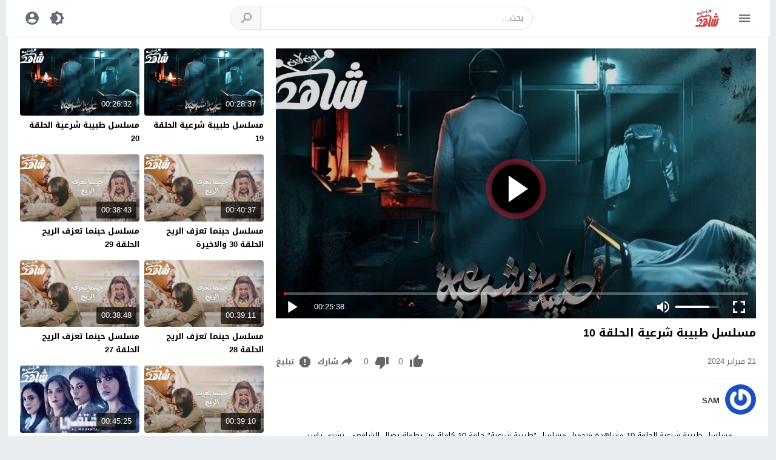

--- FILE ---
content_type: text/html; charset=UTF-8
request_url: https://vid.shahline.net/video/tabibat-shareia-ep10/
body_size: 46838
content:
<!DOCTYPE html>
<html dir="rtl" lang="ar">
<head>
<meta charset="UTF-8">
<link type="image/x-icon" href="https://tv.shahline.net/wp-content/uploads/2022/11/fav.png" rel="shortcut icon"> 
<meta name="viewport" content="width=device-width,initial-scale=1"> 
<meta name="Content-Type" content="text/html; charset=utf-8"> 
<meta http-equiv="X-UA-Compatible" content="IE=edge"> 
<link rel='preconnect' href='https://cdn.jsdelivr.net' crossorigin>
<title>مسلسل طبيبة شرعية الحلقة 10 &#8211; شاهد اون لاين</title>
<meta name="title" content="مسلسل طبيبة شرعية الحلقة 10" > 
<meta name="description" content="مسلسل طبيبة شرعية الحلقة 10" > 
<meta name="keywords" content="اعلان, الحلقة 10, تحميل, ديلي موشن, طبيبة شرعية, فيس بوك, مسلسل, مسلسلات الاثارة, مسلسلات الجريمة, مسلسلات دراما, مسلسلات عربية, مسلسلات مصرية, مشاهدة, يوتيوب"> 
<link rel="canonical" href="https://vid.shahline.net/video/tabibat-shareia-ep10/">
<meta name="robots" content="max-snippet:-1, max-image-preview:large, max-video-preview:-1"> 
<meta property="og:locale" content="ar_AR"> 
<meta property="og:type" content="article"> 
<meta property="og:site_name" content="شاهد اون لاين"> 
<meta property="og:url" content="https://vid.shahline.net/video/tabibat-shareia-ep10/"> 
<meta property="og:title" content="مسلسل طبيبة شرعية الحلقة 10"> 
<meta property="og:description" content="مسلسل طبيبة شرعية الحلقة 10 مشاهدة وتحميل مسلسل طبيبة شرعية حلقة 10 كاملة من بطولة نضال الشافعي, بشرى ياسر, علي ماهر, مروة عبدالمنعم, سميرة صدقي, وفراس سعيد, وتدور قصة المسلسل حول طبيبة تعمل بمجال الطب الشرعي والاحداث المريبة التي تحدث في أروقتة خاصة عندما ترتبط الأحداث بأناس من الطبقة الثرية وكيف يتم تحويل القضايا من جرائم الى حوادث عادية الا ان طبيبتنا مصممة على أحقاق الحقائق مهما كلفها ذلك من مخاطر مميتة، شاهد الحلقة 10 من مسلسل طبيبة شرعية بجودة عالية حصرياً على موقع شاهد اون..."> 
<meta property="og:image" content="https://vid.shahline.net/wp-content/uploads/2024/02/tabibat-shareia.jpg"> 
<meta property="og:image:secure_url" content="https://vid.shahline.net/wp-content/uploads/2024/02/tabibat-shareia.jpg"> 
<meta property="og:image:width" content="1280"> 
<meta property="og:image:height" content="720"> 
<meta property="article:published_time" content="2024-02-25T06:10:29+03:00"> 
<meta property="article:modified_time" content="2024-02-25T06:10:29+03:00"> 
<meta name="twitter:card" content="summary_large_image"> 
<meta name="twitter:title" content="مسلسل طبيبة شرعية الحلقة 10"> 
<meta name="twitter:description" content="مسلسل طبيبة شرعية الحلقة 10 مشاهدة وتحميل مسلسل طبيبة شرعية حلقة 10 كاملة من بطولة نضال الشافعي, بشرى ياسر, علي ماهر, مروة عبدالمنعم, سميرة صدقي, وفراس سعيد, وتدور قصة المسلسل حول طبيبة تعمل بمجال الطب الشرعي والاحداث المريبة التي تحدث في أروقتة خاصة عندما ترتبط الأحداث بأناس من الطبقة الثرية وكيف يتم تحويل القضايا من جرائم الى حوادث عادية الا ان طبيبتنا مصممة على أحقاق الحقائق مهما كلفها ذلك من مخاطر مميتة، شاهد الحلقة 10 من مسلسل طبيبة شرعية بجودة عالية حصرياً على موقع شاهد اون..."> 
<meta name="twitter:image" content="https://vid.shahline.net/wp-content/uploads/2024/02/tabibat-shareia.jpg"> 


<!-- Moshahid Schema VideoObject -->
<script type='application/ld+json' class='moshahid-theme'>{"@context":"http:\/\/schema.org","@type":"VideoObject","@id":"https:\/\/vid.shahline.net\/video\/tabibat-shareia-ep10\/#video","url":"https:\/\/vid.shahline.net\/video\/tabibat-shareia-ep10\/","name":"\u0645\u0633\u0644\u0633\u0644 \u0637\u0628\u064a\u0628\u0629 \u0634\u0631\u0639\u064a\u0629 \u0627\u0644\u062d\u0644\u0642\u0629 10","description":"\u0645\u0633\u0644\u0633\u0644 \u0637\u0628\u064a\u0628\u0629 \u0634\u0631\u0639\u064a\u0629 \u0627\u0644\u062d\u0644\u0642\u0629 10 \u0645\u0634\u0627\u0647\u062f\u0629 \u0648\u062a\u062d\u0645\u064a\u0644 \u0645\u0633\u0644\u0633\u0644 \u0637\u0628\u064a\u0628\u0629 \u0634\u0631\u0639\u064a\u0629 \u062d\u0644\u0642\u0629 10 \u0643\u0627\u0645\u0644\u0629 \u0645\u0646 \u0628\u0637\u0648\u0644\u0629 \u0646\u0636\u0627\u0644 \u0627\u0644\u0634\u0627\u0641\u0639\u064a, \u0628\u0634\u0631\u0649 \u064a\u0627\u0633\u0631, \u0639\u0644\u064a \u0645\u0627\u0647\u0631, \u0645\u0631\u0648\u0629 \u0639\u0628\u062f\u0627\u0644\u0645\u0646\u0639\u0645, \u0633\u0645\u064a\u0631\u0629 \u0635\u062f\u0642\u064a, \u0648\u0641\u0631\u0627\u0633 \u0633\u0639\u064a\u062f, \u0648\u062a\u062f\u0648\u0631 \u0642\u0635\u0629 \u0627\u0644\u0645\u0633\u0644\u0633\u0644 \u062d\u0648\u0644 \u0637\u0628\u064a\u0628\u0629 \u062a\u0639\u0645\u0644 \u0628\u0645\u062c\u0627\u0644 \u0627\u0644\u0637\u0628 \u0627\u0644\u0634\u0631\u0639\u064a \u0648\u0627\u0644\u0627\u062d\u062f\u0627\u062b \u0627\u0644\u0645\u0631\u064a\u0628\u0629 \u0627\u0644\u062a\u064a \u062a\u062d\u062f\u062b \u0641\u064a \u0623\u0631\u0648\u0642\u062a\u0629 \u062e\u0627\u0635\u0629 \u0639\u0646\u062f\u0645\u0627 \u062a\u0631\u062a\u0628\u0637 \u0627\u0644\u0623\u062d\u062f\u0627\u062b \u0628\u0623\u0646\u0627\u0633 \u0645\u0646 \u0627\u0644\u0637\u0628\u0642\u0629 \u0627\u0644\u062b\u0631\u064a\u0629 \u0648\u0643\u064a\u0641 \u064a\u062a\u0645 \u062a\u062d\u0648\u064a\u0644 \u0627\u0644\u0642\u0636\u0627\u064a\u0627 \u0645\u0646 \u062c\u0631\u0627\u0626\u0645 \u0627\u0644\u0649 \u062d\u0648\u0627\u062f\u062b \u0639\u0627\u062f\u064a\u0629 \u0627\u0644\u0627 \u0627\u0646 \u0637\u0628\u064a\u0628\u062a\u0646\u0627 \u0645\u0635\u0645\u0645\u0629 \u0639\u0644\u0649 \u0623\u062d\u0642\u0627\u0642 \u0627\u0644\u062d\u0642\u0627\u0626\u0642 \u0645\u0647\u0645\u0627 \u0643\u0644\u0641\u0647\u0627 \u0630\u0644\u0643 \u0645\u0646 \u0645\u062e\u0627\u0637\u0631 \u0645\u0645\u064a\u062a\u0629\u060c \u0634\u0627\u0647\u062f \u0627\u0644\u062d\u0644\u0642\u0629 10 \u0645\u0646 \u0645\u0633\u0644\u0633\u0644 \u0637\u0628\u064a\u0628\u0629 \u0634\u0631\u0639\u064a\u0629 \u0628\u062c\u0648\u062f\u0629 \u0639\u0627\u0644\u064a\u0629 \u062d\u0635\u0631\u064a\u0627\u064b \u0639\u0644\u0649 \u0645\u0648\u0642\u0639 \u0634\u0627\u0647\u062f \u0627\u0648\u0646...","keywords":"\u0627\u0639\u0644\u0627\u0646, \u0627\u0644\u062d\u0644\u0642\u0629 10, \u062a\u062d\u0645\u064a\u0644, \u062f\u064a\u0644\u064a \u0645\u0648\u0634\u0646, \u0637\u0628\u064a\u0628\u0629 \u0634\u0631\u0639\u064a\u0629, \u0641\u064a\u0633 \u0628\u0648\u0643, \u0645\u0633\u0644\u0633\u0644, \u0645\u0633\u0644\u0633\u0644\u0627\u062a \u0627\u0644\u0627\u062b\u0627\u0631\u0629, \u0645\u0633\u0644\u0633\u0644\u0627\u062a \u0627\u0644\u062c\u0631\u064a\u0645\u0629, \u0645\u0633\u0644\u0633\u0644\u0627\u062a \u062f\u0631\u0627\u0645\u0627, \u0645\u0633\u0644\u0633\u0644\u0627\u062a \u0639\u0631\u0628\u064a\u0629, \u0645\u0633\u0644\u0633\u0644\u0627\u062a \u0645\u0635\u0631\u064a\u0629, \u0645\u0634\u0627\u0647\u062f\u0629, \u064a\u0648\u062a\u064a\u0648\u0628","thumbnailUrl":"https:\/\/vid.shahline.net\/wp-content\/uploads\/2024\/02\/tabibat-shareia.jpg","duration":"PT25M38S","uploadDate":"2024-02-21T21:40:58+03:00","datePublished":"2024-02-21T21:40:58+03:00","headline":"\u0645\u0633\u0644\u0633\u0644 \u0637\u0628\u064a\u0628\u0629 \u0634\u0631\u0639\u064a\u0629 \u0627\u0644\u062d\u0644\u0642\u0629 10","isFamilyFriendly":"true","embedUrl":"https:\/\/vid.shahline.net\/embed\/19070\/","playerType":"HTML5","videoQuality":"1080p","publication":{"@type":"BroadcastEvent","isLiveBroadcast":"false"},"about":{"@type":"Thing","name":"\u0645\u0633\u0644\u0633\u0644 \u0637\u0628\u064a\u0628\u0629 \u0634\u0631\u0639\u064a\u0629 \u0627\u0644\u062d\u0644\u0642\u0629 10"},"genre":"\u0645\u0633\u0644\u0633\u0644 \u0637\u0628\u064a\u0628\u0629 \u0634\u0631\u0639\u064a\u0629","author":{"@type":"Person","name":"SAM","url":"https:\/\/vid.shahline.net\/video\/channel\/sam\/"}}</script>
<!-- / Moshahid Schema VideoObject -->

<link rel="alternate" type="application/rss+xml" title="شاهد اون لاين &laquo; الخلاصة" href="https://vid.shahline.net/feed/">
	<script>
	var ajaxurl = 'https://vid.shahline.net/wp-admin/admin-ajax.php';
	var mod_darken = '';
	var cache_views = '0';
	var mwp_lazyload = '1';
	var mwp_header_style = '1';
	function darken_mode(){if(mod_darken==1){localStorage.setItem('mode',(localStorage.getItem('mode')||'dark')==='dark'?'light':'dark');localStorage.getItem('mode')==='dark'?document.querySelector('body').classList.add('dark'):document.querySelector('body').classList.remove('dark')}else{localStorage.setItem('mode',(localStorage.getItem('mode')||'light')==='light'?'dark':'light');localStorage.getItem('mode')==='light'?document.querySelector('body').classList.remove('dark'):document.querySelector('body').classList.add('dark')}localStorage.getItem('mode')==='dark'?document.querySelector('.icon-light').classList.add('sld'):document.querySelector('.icon-light').classList.remove('sld');localStorage.getItem('mode')==='light'?document.querySelector('.icon-dark').classList.add('sld'):document.querySelector('.icon-dark').classList.remove('sld')}document.addEventListener("DOMContentLoaded",function(event){if(mod_darken==1){((localStorage.getItem('mode')||'dark')==='dark')?document.querySelector('body').classList.add('dark'):document.querySelector('body').classList.remove('dark');(localStorage.getItem('mode')==='dark')?document.querySelector('.icon-dark').classList.remove('sld'):document.querySelector('.icon-light').classList.add('sld')}else{((localStorage.getItem('mode')||'light')==='light')?document.querySelector('body').classList.remove('dark'):document.querySelector('body').classList.add('dark');(localStorage.getItem('mode')==='light')?document.querySelector('.icon-light').classList.remove('sld'):document.querySelector('.icon-dark').classList.add('sld')}if(localStorage.getItem('mode')==='dark'){document.querySelector('.icon-light').classList.add('sld'),document.querySelector('.icon-dark').classList.remove('sld')}if(localStorage.getItem('mode')==='light'){document.querySelector('.icon-dark').classList.add('sld'),document.querySelector('.icon-light').classList.remove('sld')}});
	</script>
	<style id='wp-img-auto-sizes-contain-inline-css'>
img:is([sizes=auto i],[sizes^="auto," i]){contain-intrinsic-size:3000px 1500px}
/*# sourceURL=wp-img-auto-sizes-contain-inline-css */
</style>
<link rel='preload' as='style' onload="this.onload=null;this.rel='stylesheet'" href='https://fonts.googleapis.com/css?family=Droid+Arabic+Kufi:400%2C700&#038;subset=latin&#038;display=swap' crossorigin='anonymous'>
<noscript><link rel="stylesheet" href="https://fonts.googleapis.com/css?family=Droid+Arabic+Kufi:400%2C700&#038;subset=latin&#038;display=swap" media="all"></noscript><style>/*
 * Theme Name: Moshahid
 * Theme URI: https://store.mwordpress.net/item/moshahid-responsive-wordpress-video-theme/
 * Author URI: https://www.mwordpress.net
 * Description: Premium Video Wordpress theme by Mouad Achemli.
 * Author: Mouad Achemli
 * Version: 2.2.1
 * License: license purchased
 * License URI: https://store.mwordpress.net/license-details/
 * Tags: two-columns, custom-background, threaded-comments, translation-ready, custom-menu
 * Text Domain: moshahid
 * Domain Path: /lang
*/
/* http://meyerweb.com/eric/tools/css/reset/ 
 * v2.0 | 20110126
 * License: none (public domain)
*/
html,body,div,span,applet,object,iframe,h1,h2,h3,h4,h5,h6,p,blockquote,pre,a,abbr,acronym,address,big,cite,code,del,dfn,em,img,ins,kbd,q,s,samp,small,strike,strong,sub,sup,tt,var,b,u,i,center,dl,dt,dd,ol,ul,li,fieldset,form,label,legend,table,caption,tbody,tfoot,thead,tr,th,td,article,aside,canvas,details,embed,figure,figcaption,footer,header,hgroup,menu,nav,output,ruby,section,summary,time,mark,audio,video{margin:0;padding:0;border:0;font-size:100%;font:inherit;vertical-align:baseline}
article,aside,details,figcaption,figure,footer,header,hgroup,menu,nav,section{display:block}
body{line-height:1.3}
ol,ul{list-style:none}
blockquote,q{quotes:none}
blockquote:before,blockquote:after,q:before,q:after{content:'';content:none}
table{border-collapse:collapse;border-spacing:0}
html{-webkit-box-sizing:border-box;-moz-box-sizing:border-box;box-sizing:border-box;overflow-x:hidden;touch-action:manipulation;}
*,:before,:after{-webkit-box-sizing:inherit;-moz-box-sizing:inherit;box-sizing:inherit;outline:none}
*{border:0 none;margin:0;padding:0;outline:none;}
body {line-height:1.3;overflow:hidden}
a{text-decoration:none;color:#000;outline:none}
a,div,svg {-webkit-tap-highlight-color:transparent}
body.dark {background-color:#1f1f1f;color:#fff;}
body.dark a{color:#fff}
h1,h2,h3,h4,h5,h6 {font-weight:700}
img {text-indent:-999999px;}
.clearfix:before,
.clearfix:after{content:'.';display:block;font-size:0;height:0;line-height:0;overflow:hidden;visibility:hidden;width:0}
.clearfix:after{clear:both}
.el-hide{display:none}
.search-data {display:none}
.sr-only{position:absolute;width:1px;height:1px;margin:-1px;padding:0;overflow:hidden;clip:rect(0,0,0,0);border:0}.sr-only-focusable:active,.sr-only-focusable:focus{position:static;width:auto;height:auto;margin:0;overflow:visible;clip:auto}
.close{float:right;font-size:32px;font-weight:700;line-height:.7;color:#000;text-shadow:0 1px 0 #fff;opacity:.2;filter:alpha(opacity=20)}
.rtl .close{float:left}
.close:hover,.close:focus{color:#000;text-decoration:none;cursor:pointer;opacity:.5;filter:alpha(opacity=50)}
.br-clear{width:100%;display:block;margin-bottom:5px;}
button.close{padding:0;cursor:pointer;background:transparent;border:0;-webkit-appearance:none}
.alert{border:1px solid transparent;border-radius:4px;margin-bottom:20px;padding:15px}.alert h4{color:inherit;margin-top:0}.alert > p,.alert > ul{margin-bottom:0}.alert > p + p{margin-top:5px}.alert-dismissable,.alert-dismissible{padding-left:35px}.alert-dismissable .close,.alert-dismissible .close{color:inherit;left:-21px;position:relative;top:-2px}.alert-success,.wpcf7-mail-sent-ng{background-color:#dff0d8;border-color:#d6e9c6;color:#3c763d}.alert-success hr{border-top-color:#c9e2b3}.alert-success a{color:#2b542c}.alert-success p{color:#2b542c!important;padding:0 0 10px!important}.alert-info{background-color:#d9edf7;border-color:#bce8f1;color:#31708f}.alert-info hr{border-top-color:#a6e1ec}.alert-info a{color:#245269}.alert-info p{color:#245269!important;padding:0 0 10px!important}.alert-warning{background-color:#fcf8e3;border-color:#faebcc;color:#8a6d3b}.alert-warning hr{border-top-color:#f7e1b5}.alert-warning a{color:#66512c}.alert-warning p{color:#66512c!important;padding:0 0 10px!important}.alert-danger,.wpcf7-validation-errors,.wpcf7-spam-blocked,.wpcf7-mail-sent-ng{background-color:#f2dede;border-color:#ebccd1;color:#a94442}.alert-danger hr{border-top-color:#e4b9c0}.alert-danger a{color:#843534}.alert-danger p{color:#843534!important;padding:0 0 10px!important}
.dark .alert-info{background-color:#3498db;border-color:#3498db;color:#fff}.dark .alert-info hr{border-top-color:#fff}.dark .alert-info a{color:#fff}.dark .alert-info p{color:#fff!important;padding:0 0 10px!important}.dark .alert-success,.wpcf7-mail-sent-ng{background-color:#00bc8c;border-color:#00bc8c;color:#fff}.dark .alert-success hr{border-top-color:#00bc8c}.dark .alert-success a{color:#fff}.dark .alert-success p{color:#fff!important;padding:0 0 10px!important}.dark .alert-warning{background-color:#f39c12;border-color:#f39c12;color:#000}.dark .alert-warning hr{border-top-color:#f39c12}.dark .alert-warning a{color:#000}.dark .alert-warning p{color:#000!important;padding:0 0 10px!important}.dark .alert-danger,.wpcf7-validation-errors,.wpcf7-spam-blocked,.wpcf7-mail-sent-ng{background-color:#e74c3c;border-color:#e74c3c;color:#fff}.dark .alert-danger hr{border-top-color:#fff}.dark .alert-danger a{color:#fff}.dark .alert-danger p{color:#fff!important;padding:0 0 10px!important}
.btn{-moz-user-select:none;background-image:none;border:1px solid transparent;border-radius:4px;cursor:pointer;display:inline-block;font-size:14px;font-weight:400;line-height:1.42857;margin-bottom:0;padding:6px 12px;text-align:center;text-decoration:none;touch-action:manipulation;vertical-align:middle;white-space:nowrap}.btn:focus,.btn:active:focus,.btn.active:focus,.btn.focus,.btn.focus:active,.btn.active.focus{outline:medium none}.btn:hover,.btn:focus,.btn.focus{color:#333;text-decoration:none}.btn:active,.btn.active{background-image:none;box-shadow:0 3px 5px rgba(0,0,0,0.125) inset;outline:0 none}.btn.disabled,.btn[disabled],fieldset[disabled] .btn{box-shadow:none;cursor:not-allowed;opacity:.65;pointer-events:none}.btn-default{background-color:#fff;border-color:#ccc;color:#333}.btn-default:hover,.btn-default:focus,.btn-default.focus,.btn-default:active,.btn-default.active,.open > .dropdown-toggle.btn-default{background-color:#e6e6e6;border-color:#adadad;color:#333}.btn-default:active,.btn-default.active,.open > .dropdown-toggle.btn-default{background-image:none}.btn-default.disabled,.btn-default[disabled],fieldset[disabled] .btn-default,.btn-default.disabled:hover,.btn-default[disabled]:hover,fieldset[disabled] .btn-default:hover,.btn-default.disabled:focus,.btn-default[disabled]:focus,fieldset[disabled] .btn-default:focus,.btn-default.disabled.focus,.btn-default.focus[disabled],fieldset[disabled] .btn-default.focus,.btn-default.disabled:active,.btn-default[disabled]:active,fieldset[disabled] .btn-default:active,.btn-default.disabled.active,.btn-default.active[disabled],fieldset[disabled] .btn-default.active{background-color:#fff;border-color:#ccc}.btn-default .badge{background-color:#333;color:#fff}.btn-primary{background-color:#337ab7;border-color:#2e6da4;color:#fff}.btn-primary:hover,.btn-primary:focus,.btn-primary.focus,.btn-primary:active,.btn-primary.active,.open > .dropdown-toggle.btn-primary{background-color:#286090;border-color:#204d74;color:#fff}.btn-primary:active,.btn-primary.active,.open > .dropdown-toggle.btn-primary{background-image:none}.btn-primary.disabled,.btn-primary[disabled],fieldset[disabled] .btn-primary,.btn-primary.disabled:hover,.btn-primary[disabled]:hover,fieldset[disabled] .btn-primary:hover,.btn-primary.disabled:focus,.btn-primary[disabled]:focus,fieldset[disabled] .btn-primary:focus,.btn-primary.disabled.focus,.btn-primary.focus[disabled],fieldset[disabled] .btn-primary.focus,.btn-primary.disabled:active,.btn-primary[disabled]:active,fieldset[disabled] .btn-primary:active,.btn-primary.disabled.active,.btn-primary.active[disabled],fieldset[disabled] .btn-primary.active{background-color:#337ab7;border-color:#2e6da4}.btn-primary .badge{background-color:#fff;color:#337ab7}.btn-success{background-color:#5cb85c;border-color:#4cae4c;color:#fff}.btn-success:hover,.btn-success:focus,.btn-success.focus,.btn-success:active,.btn-success.active,.open > .dropdown-toggle.btn-success{background-color:#449d44;border-color:#398439;color:#fff}.btn-success:active,.btn-success.active,.open > .dropdown-toggle.btn-success{background-image:none}.btn-success.disabled,.btn-success[disabled],fieldset[disabled] .btn-success,.btn-success.disabled:hover,.btn-success[disabled]:hover,fieldset[disabled] .btn-success:hover,.btn-success.disabled:focus,.btn-success[disabled]:focus,fieldset[disabled] .btn-success:focus,.btn-success.disabled.focus,.btn-success.focus[disabled],fieldset[disabled] .btn-success.focus,.btn-success.disabled:active,.btn-success[disabled]:active,fieldset[disabled] .btn-success:active,.btn-success.disabled.active,.btn-success.active[disabled],fieldset[disabled] .btn-success.active{background-color:#5cb85c;border-color:#4cae4c}.btn-success .badge{background-color:#fff;color:#5cb85c}.btn-info{background-color:#5bc0de;border-color:#46b8da;color:#fff}.btn-info:hover,.btn-info:focus,.btn-info.focus,.btn-info:active,.btn-info.active,.open > .dropdown-toggle.btn-info{background-color:#31b0d5;border-color:#269abc;color:#fff}.btn-info:active,.btn-info.active,.open > .dropdown-toggle.btn-info{background-image:none}.btn-info.disabled,.btn-info[disabled],fieldset[disabled] .btn-info,.btn-info.disabled:hover,.btn-info[disabled]:hover,fieldset[disabled] .btn-info:hover,.btn-info.disabled:focus,.btn-info[disabled]:focus,fieldset[disabled] .btn-info:focus,.btn-info.disabled.focus,.btn-info.focus[disabled],fieldset[disabled] .btn-info.focus,.btn-info.disabled:active,.btn-info[disabled]:active,fieldset[disabled] .btn-info:active,.btn-info.disabled.active,.btn-info.active[disabled],fieldset[disabled] .btn-info.active{background-color:#5bc0de;border-color:#46b8da}.btn-info .badge{background-color:#fff;color:#5bc0de}.btn-warning{background-color:#f0ad4e;border-color:#eea236;color:#fff}.btn-warning:hover,.btn-warning:focus,.btn-warning.focus,.btn-warning:active,.btn-warning.active,.open > .dropdown-toggle.btn-warning{background-color:#ec971f;border-color:#d58512;color:#fff}.btn-warning:active,.btn-warning.active,.open > .dropdown-toggle.btn-warning{background-image:none}.btn-warning.disabled,.btn-warning[disabled],fieldset[disabled] .btn-warning,.btn-warning.disabled:hover,.btn-warning[disabled]:hover,fieldset[disabled] .btn-warning:hover,.btn-warning.disabled:focus,.btn-warning[disabled]:focus,fieldset[disabled] .btn-warning:focus,.btn-warning.disabled.focus,.btn-warning.focus[disabled],fieldset[disabled] .btn-warning.focus,.btn-warning.disabled:active,.btn-warning[disabled]:active,fieldset[disabled] .btn-warning:active,.btn-warning.disabled.active,.btn-warning.active[disabled],fieldset[disabled] .btn-warning.active{background-color:#f0ad4e;border-color:#eea236}.btn-warning .badge{background-color:#fff;color:#f0ad4e}.btn-danger{background-color:#d9534f;border-color:#d43f3a;color:#fff}.btn-danger:hover,.btn-danger:focus,.btn-danger.focus,.btn-danger:active,.btn-danger.active,.open > .dropdown-toggle.btn-danger{background-color:#c9302c;border-color:#ac2925;color:#fff}.btn-danger:active,.btn-danger.active,.open > .dropdown-toggle.btn-danger{background-image:none}.btn-danger.disabled,.btn-danger[disabled],fieldset[disabled] .btn-danger,.btn-danger.disabled:hover,.btn-danger[disabled]:hover,fieldset[disabled] .btn-danger:hover,.btn-danger.disabled:focus,.btn-danger[disabled]:focus,fieldset[disabled] .btn-danger:focus,.btn-danger.disabled.focus,.btn-danger.focus[disabled],fieldset[disabled] .btn-danger.focus,.btn-danger.disabled:active,.btn-danger[disabled]:active,fieldset[disabled] .btn-danger:active,.btn-danger.disabled.active,.btn-danger.active[disabled],fieldset[disabled] .btn-danger.active{background-color:#d9534f;border-color:#d43f3a}.btn-danger .badge{background-color:#fff;color:#d9534f}.btn-link{border-radius:0;color:#337ab7;font-weight:400}.btn-link,.btn-link:active,.btn-link.active,.btn-link[disabled],fieldset[disabled] .btn-link{background-color:transparent;box-shadow:none}.btn-link,.btn-link:hover,.btn-link:focus,.btn-link:active{border-color:transparent}.btn-link:hover,.btn-link:focus{background-color:transparent;color:#23527c;text-decoration:underline}.btn-link[disabled]:hover,fieldset[disabled] .btn-link:hover,.btn-link[disabled]:focus,fieldset[disabled] .btn-link:focus{color:#777;text-decoration:none}.btn-lg{border-radius:6px;font-size:18px;line-height:1.33;padding:10px 16px}.btn-sm{border-radius:3px;font-size:12px;line-height:1.5;padding:5px 10px}.btn-xs{border-radius:3px;font-size:12px;line-height:1.5;padding:1px 5px}.btn-block{display:block;width:100%}.btn-block + .btn-block{margin-top:5px}input.btn-block[type="submit"],input.btn-block[type="reset"],input.btn-block[type="button"]{width:100%}
.dark .btn-default{background-color:#414141;border-color:#444;color:#fff}.dark .btn-default:hover,.dark .btn-default:focus,.dark .btn-default.focus,.dark .btn-default:active,.dark .btn-default.active,.open>.dropdown-toggle.dark .btn-default{background-color:#555;border-color:#333;color:#fff}.dark .btn-default:active,.dark .btn-default.active,.open>.dropdown-toggle.dark .btn-default{background-image:none}.dark .btn-default.disabled,.dark .btn-default[disabled],fieldset[disabled] .dark .btn-default,.dark .btn-default.disabled:hover,.dark .btn-default[disabled]:hover,fieldset[disabled] .dark .btn-default:hover,.dark .btn-default.disabled:focus,.dark .btn-default[disabled]:focus,fieldset[disabled] .dark .btn-default:focus,.dark .btn-default.disabled.focus,.dark .btn-default.focus[disabled],fieldset[disabled] .dark .btn-default.focus,.dark .btn-default.disabled:active,.dark .btn-default[disabled]:active,fieldset[disabled] .dark .btn-default:active,.dark .btn-default.disabled.active,.dark .btn-default.active[disabled],fieldset[disabled] .dark .btn-default.active{background-color:#333;border-color:#333}.dark .btn-default .badge{background-color:#fff;color:#333}.dark .btn-info{background-color:#5bc0de;border-color:#46b8da;color:#fff}.dark .btn-info:hover,.dark .btn-info:focus,.dark .btn-info.focus,.dark .btn-info:active,.dark .btn-info.active,.open>.dropdown-toggle.dark .btn-info{background-color:#31b0d5;border-color:#269abc;color:#fff}.dark .btn-info:active,.dark .btn-info.active,.open>.dropdown-toggle.dark .btn-info{background-image:none}.dark .btn-info.disabled,.dark .btn-info[disabled],fieldset[disabled] .dark .btn-info,.dark .btn-info.disabled:hover,.dark .btn-info[disabled]:hover,fieldset[disabled] .dark .btn-info:hover,.dark .btn-info.disabled:focus,.dark .btn-info[disabled]:focus,fieldset[disabled] .dark .btn-info:focus,.dark .btn-info.disabled.focus,.dark .btn-info.focus[disabled],fieldset[disabled] .dark .btn-info.focus,.dark .btn-info.disabled:active,.dark .btn-info[disabled]:active,fieldset[disabled] .dark .btn-info:active,.dark .btn-info.disabled.active,.dark .btn-info.active[disabled],fieldset[disabled] .dark .btn-info.active{background-color:#5bc0de;border-color:#46b8da}
.btn-muted{background-color:#fff;border-color:#ccc;color:#333}.btn-muted:hover,.btn-muted:focus,.btn-muted.focus,.btn-muted:active,.btn-muted.active,.open > .dropdown-toggle.btn-muted{background-color:#e6e6e6;border-color:#adadad;color:#333}.btn-muted:active,.btn-muted.active,.open > .dropdown-toggle.btn-muted{background-image:none}.btn-muted.disabled,.btn-muted[disabled],fieldset[disabled] .btn-muted,.btn-muted.disabled:hover,.btn-muted[disabled]:hover,fieldset[disabled] .btn-muted:hover,.btn-muted.disabled:focus,.btn-muted[disabled]:focus,fieldset[disabled] .btn-muted:focus,.btn-muted.disabled.focus,.btn-muted.focus[disabled],fieldset[disabled] .btn-muted.focus,.btn-muted.disabled:active,.btn-muted[disabled]:active,fieldset[disabled] .btn-muted:active,.btn-muted.disabled.active,.btn-muted.active[disabled],fieldset[disabled] .btn-muted.active{background-color:#fff;border-color:#ccc}.btn-muted .badge{background-color:#333;color:#fff}
.ellip{display:block;height:100%}
.ellip-line{display:inline-block;text-overflow:ellipsis;white-space:nowrap;word-wrap:normal;max-width:100%}
.ellip,.ellip-line{position:relative;overflow:hidden}
.img-responsive{display:block;height:auto;max-width:100%}
.duration{right:5px;position:absolute;bottom:5px;background-color:rgba(0,0,0,0.7);color:#FFF;display:table;line-height:1.3;padding:6px 8px;font-size:12px;border-radius:3px}
.duration span{color:#FFF;display:table-cell;vertical-align:middle}
.duration svg{display:table-cell;vertical-align:top}
.duration span{text-indent:3px}
.later{cursor:pointer;left:5px;position:absolute;top:5px;background-color:#000;color:#FFF;display:none;line-height:1.3;opacity:.85;padding:3px 5px;font-size:12px;border-radius:3px}
.later span{display:inline-block;vertical-align:middle}
.later svg{display:inline-block;vertical-align:middle;fill:#fff;opacity:1;}
.later span{text-indent:-999999px;color:#fff}
.later:hover span{text-indent:0;margin:0 5px}
.thumb:hover .later {display:table}
.ico-play{background-color:#000;border-radius:3px;bottom:5px;fill:#fff;height:18px;left:5px;opacity:.75;position:absolute;width:18px}
.lazy-hidden{opacity:0}
.lazy-loaded{-moz-transition:opacity .3s;-ms-transition:opacity .3s;-o-transition:opacity .3s;-webkit-transition:opacity .3s;opacity:1;transition:opacity .3s}
.thumb{height:0;overflow:hidden;padding-bottom:56.25%;position:relative;width:100%;}
.thumb img{border-radius:4px;height:100%;left:0;position:absolute;top:0;width:100%}

body.dark {background-color:#1f1f1f;color:#fff}
body.dark  a{color:#fff}
.error404 {background-color:#fff}
.dark .error404{background-color:#363636}
/*
	===============================
		Modules & Widgets Colors 
	===============================
*/
/* Blue fb */
.skin1-bg{background-color:#3949AB}
.skin1-bg2{background-color:#5C6BC0}
.skin1-bb{border-bottom:2px solid #3949AB}
.skin1-color{color:#3949AB}
.skin1-color a{color:#3949AB}
.skin1-hover a:hover{color:#3949AB}
/*  Red */
.skin2-bg{background-color:#e33049}
.skin2-bg2{background-color:#eb6f80}
.skin2-bb{border-bottom:2px solid #e33049}
.skin2-color{color:#dd3333}
.skin2-color a{color:#dd3333}
.skin2-hover a:hover{color:#dd3333}
/* Pink */
.skin3-bg{background-color:#ea1593}
.skin3-bg2{background-color:#f05cb4}
.skin3-bb{border-bottom:2px solid #ea1593}
.skin3-color{color:#ea1593}
.skin3-color a{color:#ea1593}
.skin3-hover a:hover{color:#ea1593}
/* Green */
.skin4-bg{background-color:#38AB77}
.skin4-bg2{background-color:#74c4a0}
.skin4-bb{border-bottom:2px solid #38AB77}
.skin4-color{color:#38AB77}
.skin4-color a{color:#38AB77}
.skin4-hover a:hover{color:#38AB77}
/* Purple */
.skin5-bg{background-color:#6441a5}
.skin5-bg2{background-color:#7F5DBC}
.skin5-bb{border-bottom:2px solid #6441a5}
.skin5-color{color:#6441a5}
.skin5-color a{color:#6441a5}
.skin5-hover a:hover{color:#6441a5}
/* Blue */
.skin6-bg{background-color:#4296CE}
.skin6-bg2{background-color:#7bb6dd}
.skin6-bb{border-bottom:2px solid #4296CE}
.skin6-color{color:#4296CE}
.skin6-color a{color:#4296CE}
.skin6-hover a:hover{color:#4296CE}
/* Orange */
.skin7-bg{background-color:#e3aa31}
.skin7-bg2{background-color:#ebc46f}
.skin7-bb{border-bottom:2px solid #e3aa31}
.skin7-color{color:#D09D2E}
.skin7-color a{color:#D09D2E}
.skin7-hover a:hover{color:#D09D2E}
/*
 * Header
 *
*/
.header{display:inline-block;width:100%;position:fixed;box-shadow:0 2px 5px -5px #999;top:0;z-index:2;backface-visibility:hidden;line-height:1.15}
.dark .header{box-shadow:none}
.header-white{background-color:#fff}
.header-element{display:table;height:100%;width:100%;vertical-align:middle;height:60px}
.header-element div{display:table-cell;vertical-align:middle}
/*
 * Header : Menu Button
 *
*/
.header-element .menu{width:20px;padding:0 30px;cursor:pointer;line-height:0}
.header-white{background-color:#fff}
.dark .header-white{color:#fff}
.header-element .menu svg{height:24px;width:24px;overflow:hidden;fill:#656c7a}
.dark .header-element .menu svg,
.header-color .header-element .menu svg{fill:#fff}
.header-element .menu .icon-hide,
.header-color .header-element .menu .icon-hide{display:none}
/*
 * Header : Logo
 *
*/
.header-element .logo{width:200px}
.header-element .logo img{height:30px;max-width:200px;vertical-align:baseline}

.header-element .logo img.dark {display:none;}
.dark .header-element .logo img.normal {display:none;}
.dark .header-element .logo img.dark {display:block;}

.header-element .logo a,
.header-element .logo a:hover{text-decoration:none;outline:none;color:#333;white-space:nowrap;word-wrap:normal}
.dark .header-element .logo a,
.dark .header-element .logo a:hover{color:#fff}
.header-element .logo,
.header-element .logo h1{margin:0;padding:0;line-height:inherit;vertical-align:inherit}
.header-color .header-element .logo,
.header-color .header-element .logo a,
.header-color .header-element .logo a:hover{color:#fff;white-space:nowrap;word-wrap:normal}
/*
 * Header : Search
 *
*/
.header-element .search{padding:0 2%;width:96%}
.header-element .search form{margin:0 auto;width:500px;display:table;border:1px solid #ddd;border-radius:25px}
.header-element .search form input{text-indent: 5px;display:table-cell;width:90%;border:none;padding:5px 10px;border-radius:25px;line-height:unset;float:left;line-height:2}
.header-element .search form button{width:10%;border:none;display:table-cell;padding:6px 11px;border-left:1px solid #ddd;background-color:#f8f8f8;color:#999;border-radius:0 25px 25px 0;cursor:pointer;outline:none}
.header-element .search form button svg{fill:#999;display:block;vertical-align:middle;width:24px;height:24px}
.header-element .search form button:hover{background-color:#f3f3f3;color:#777}
.header-color .header-element .search form{border:none;border-radius:25px;color:#fff}
.header-color .header-element .search input{border:none;border-radius:25px 0 0 25px;color:#fff;float:none;padding:5px 15px;vertical-align:top}
.header-color .header-element .search input::placeholder{color:#fff}
.header-color .header-element .search input:focus,
.header-color .header-element .search input:hover{color:#fff}
.header-color .header-element .search form button{width:10%;border-left:none;background-color:transparent;color:#eee;border-radius:0;padding:6px 15px}
.header-color .header-element .search form button svg{fill:#eee;display:block;vertical-align:middle;width:24px;height:24px;margin-top:2px}
.header-color .header-element .search form button svg:hover{fill:#fff}
.dark .header-element .search form{border:1px solid #1f1f1f}
.dark .header-element .search form,
.dark .header-element .search form input{background-color:#121212;color:#fff;}
.dark .header-element .search form button{border-left:1px solid #393939;background-color:#393939;color:#fff}
.dark .header-element .search form button svg{fill:#aaa;}
.dark .header-element .search form button:hover{background-color:#292929}
.dark .header-color .header-element .search form button:hover{background-color:transparent}
.rtl .header-element .search form input{float:right}
.rtl .header-element .search form button{border-left:none;border-right:1px solid #ddd;border-radius:25px 0 0 25px}
.rtl.dark .header-element .search form button{border-left:none;border-right:1px solid #393939}
.rtl .header-color .header-element .search form{border:none}
.rtl .header-color .header-element .search input{border:none;border-radius:0 25px 25px 0}
.rtl .header-color .header-element .search form button{border-right:none;padding:6px 15px}
.rtl .header-element .search form button svg{transform: rotate(90deg);-moz-transform:rotate(90deg);-webkit-transform: rotate(90deg);}
/*
 * Header : Login Button
 *
*/
.header-element .login{width:20px;line-height:0;padding:0 30px 0 10px;cursor:pointer}
.header-element .login svg{fill:#656c7a;display:block;vertical-align:middle;width:26px;height:26px}
.header-color .header-element .login svg,
.dark .header-element .login svg{fill:#fff}
.rtl .header-element .login{padding:0 10px 0 30px}
/*
 * Header : Dark Button
 *
*/
.header-element .darken{width:20px;line-height:0;padding:0 5px;cursor:pointer}
.header-element .darken svg{fill:#656c7a;vertical-align:middle;width:26px;height:26px}
.dark .header-element .darken svg,
.header-color .header-element .darken svg{fill:#fff}
.header-element .darken-nolog{padding:0 30px 0 10px}
.rtl .header-element .darken-nolog{padding:0 10px 0 30px}
/*
 * Header : Search Button (Mobile)
 *
*/
.header-element .search-mobile-btn{width:20px;display:none;text-align:right;height:0;padding:0 10px;cursor:pointer}
.header-element .search-mobile-btn svg{fill:#656c7a;display:block;vertical-align:middle;width:24px;height:24px}
.dark .header-element .search-mobile-btn svg,
.header-color .header-element .search-mobile-btn svg{fill:#fff}
.rtl .header-element .search-mobile-btn{text-align:left}
/*
 * Header : Search (Mobile)
 *
*/
.search-mobile{height:100%;width:100%;vertical-align:middle;height:60px;display:none}
.search-close{display:table-cell;vertical-align:middle;width:10%;text-align:left;cursor:pointer}
.search-close svg{display:block;vertical-align:middle;width:24px;height:24px}
.search-close{fill:#999}
.search-close-white{fill:#fff}
.search-div{display:table-cell;vertical-align:middle;width:90%;text-align:center}
.search-mobile .search-div form{margin:2px auto 0;border:none;width:90%}
.search-mobile .search-div form input{width:100%;border:1px solid #eee;padding:8px 10px;border-radius:3px;background-color:#f5f8f9;color:#333}
.header-color .search-mobile .search-div form input{text-indent:10px;width:100%;border:none;padding:8px 10px;border-radius:25px;}
.dark .search-close{fill:#fff}
.dark .search-mobile .search-div form input{border:1px solid #222;background-color:#111!important;color:#ccc}
.rtl .search-close{text-align:right}
/*
 * Header : Dark
 *
*/
.dark .header {background-color:#282828 !important;}
.dark .header-color .header-element .search form{background-color:#393939!important;}
.dark .header-color .header-element .search input {background-color:#393939!important;color:#ccc;}
.dark .header-color .search-mobile .search-div form input {background-color:#111!important;color:#ccc;}
.dark .header-color .search-mobile .search-div form input:focus,
.dark .header-color .search-mobile .search-div form input:active {color:#fff;}
.icon-dark,.icon-light {display:none}
.sld {display:block!important}
/*
 * Main
 *
*/
.main{width:100%;margin:60px auto 0;position:relative;top:0;z-index:0}
/*
 * UnStyled List
 *
*/
ul.unstyled{list-style:none}
ul.unstyled a{color:#47c;}
ul.unstyled a:hover{text-decoration:underline}
ul.unstyled li{margin:0 0 5px 15px}
.rtl ul.unstyled li{margin:0 15px 5px 0}
/*
 * Loop : home and archives
 *
*/
.home-body{display:inline-block;width:100%;margin:15px 0 0}
.home-nav{display:inline-block;list-style:outside none none;margin:0 auto 15px;position:relative;width:100%}
.home-nav li{display:inline-block;margin:0 5px 0 0;padding:0}
.home-nav li{background-color:#fff;border:1px solid #ddd;border-radius:50px;color:#333;display:inline-block;padding:5px 10px}
.home-nav li.current_tab{background-color:#fff;border-width:2px}
.home-nav .txt{color:#9199a3}
.dark .home-nav li{background-color:#282828;border:1px solid #363636;color:#aaa}
.dark .home-nav li.current_tab{border:2px solid #fff !important;color:#fff !important}
.dark .home-nav li.current_tab .txt{color:#fff}
.dark .home-nav .txt{color:#eee}
.rtl .home-nav li{margin:0 0 0 5px}
@media only screen and (max-width: 559px){
	.home-nav{display:block;margin:0 auto 15px;width:94%}
}
.home-content{display:inline-block;vertical-align:top;width:100%;margin:0}
.home-content h1.title,
.home-content .category-desc{display:block;margin:0 0 10px;padding:0 0 10px}
.home-content .category-desc p{line-height:1.7}
.dark .home-content h1.title{color:#fff}
@media only screen and (max-width: 559px){
	.home-content h1.title,
	.home-content .category-desc{width:94%;margin:0 auto 5px}
}
/*
 * Video List
 *
*/
.video-grid{width:24.25%;margin:0 1% 25px 0;padding:0;display:inline-block;vertical-align:top}
.video-grid:nth-child(4n){margin:0 0 25px}
.video-grid .thumb{margin-bottom:15px}
.video-grid .thumb .cat{left:5px;position:absolute;bottom:5px;color:#fff;padding:5px 10px;border-radius:3px;color:#000;}
.video-grid .data{width:100%;display:table}
.video-grid .data .col-1{display:table-cell;vertical-align:top;width:60px}
.video-grid .data .col-1 img{border-radius:50%;width:46px;height:46px;border:1px solid #ddd;}
.video-grid .data .col-2{vertical-align:top;display:table-cell}
.video-grid .data .col-2-a{width:100%}
.video-grid h2{display:block;width:100%;margin:0 0 5px}
.video-grid .metadata{display:block;width:100%;color:#6e6779}
.video-grid .metadata a{color:#6e6779;display:inline-block}
.video-grid .views{display:inline-block}
.video-grid .ago{display:inline-block}
.video-grid .channel{display:inline-block;color:#6e6779;text-transform:capitalize}
.video-grid .views:after,
.video-grid .channel:after{font-family:sans-serif;content:"\2022";vertical-align:middle;margin:0 4px}
.video-grid .channel a{color:#6e6779}
.dark .video-grid .data .col-1 img{border-color:#333}
.dark .video-grid .metadata,
.dark .video-grid .metadata a,
.dark .video-grid .channel,
.dark .video-grid .channel a{color:#aaa}
.rtl .video-grid{margin:0 0 25px 1%}
.rtl .video-grid:nth-child(4n){margin:0 0 25px}
@media only screen and (max-width: 1170px){
	.video-grid{width:32.666666666667%}
	.video-grid:nth-child(4n){margin:0 1% 25px 0}
	.video-grid:nth-child(3n){margin:0 0 25px}
	.rtl .video-grid:nth-child(4n){margin:0 0 25px 1%}
	.rtl .video-grid:nth-child(3n){margin:0 0 25px}
}
@media only screen and (max-width: 986px){
	.video-grid{width:49%;margin:0 2% 25px 0}
	.video-grid:nth-child(3n),
	.video-grid:nth-child(4n){margin:0 2% 25px 0}
	.video-grid:nth-child(2n){margin:0 0 25px}
	.rtl .video-grid{margin:0 0 25px 2%}
	.rtl .video-grid:nth-child(3n),
	.rtl .video-grid:nth-child(4n){margin:0 0 25px 2%}
	.rtl .video-grid:nth-child(2n){margin:0 0 25px}
}

/*
 * Global
 *
 * Page Navigation
*/
.pagination-links{display:table;margin:0 0 15px!important;width:100%}
.pagination-links a{display:table-cell;width:50%;vertical-align:middle;}
.pagination-text{display:inline-block;margin:0 0 15px!important;width:100%}
.pagination-text span{position:relative;padding:0 20px;color:#ccc}
.dark .pagination-text span{color:#aaa}
.pagination{float:left;margin:30px 0 30px!important;width:100%}
.pagination .pages,
.pagination .extend{float:left;padding:10px 13px;color:#5d6769}
.dark .pagination .pages,
.dark .pagination .extend{color:#aaa}
.pagination a,
.pagination a.first,
.pagination span.current{border-radius:10px;background-color:#fff;border:2px solid #eee;color:#5d6769;float:left;margin-bottom:5px;margin-right:5px;padding:8px 16px;width:auto!important}
.dark .pagination a,
.dark .pagination a.first,
.dark .pagination span.current{background-color:#282828;border:2px solid #363636;color:#aaa;}
.rtl .pagination,
.rtl .pagination .pages,
.rtl .pagination .extend{float:right}
.rtl .pagination a,
.rtl .pagination a.first,
.rtl .pagination span.current{float:right;margin-left:5px;margin-right:0}
.wrap-load{display:block;width:100%;margin:15px 0 0}
.video-load{display:block;border-radius:5px;cursor:pointer;margin:10px auto;padding:10px 0;position:relative;text-align:center;text-transform:uppercase;width:200px}
.video-load{background-color:#fff;border:2px solid #e9edf0;color:#9199A3}
.dark .video-load{background-color:#282828;border:2px solid #363636;color:#aaa}
.video-load a{color:#9199A3}
.dark .video-load a{color:#aaa}
.video-load:hover{border:2px solid #ddd}
.dark .video-load:hover{border:2px solid #222}
@-webkit-keyframes sk-scaleout{0%{ -webkit-transform:scale(0) }100%{-webkit-transform:scale(1.0);opacity:0;}}
@keyframes sk-scaleout{0%{ -webkit-transform:scale(0);transform:scale(0);} 100%{-webkit-transform:scale(1.0);transform:scale(1.0);opacity:0;}}
/*
 * Comments Spinner
*/
.comments-load{display:inline-block;width:100%;text-align:center;padding-bottom:20px}
.comments-load-txt{display:inline-block;text-indent:-999999px}
.comments-load-spin{display:inline-block}
.lds-ring{display:inline-block;position:relative;width:44px;height:44px}
.lds-ring div{box-sizing:border-box;display:block;position:absolute;width:31px;height:31px;margin:4px;border:4px solid #656c7a;border-radius:50%;animation:lds-ring 1.2s cubic-bezier(0.5,0,0.5,1) infinite;border-color:#656c7a transparent transparent}
.lds-ring div:nth-child(1){animation-delay:-.45s}
.lds-ring div:nth-child(2){animation-delay:-.3s}
.lds-ring div:nth-child(3){animation-delay:-.15s}
@keyframes lds-ring {0%{transform:rotate(0deg)} 100%{transform:rotate(360deg)}}
/*
 * Error content
*/
.error{display:flex;align-items:center;justify-content:center;min-height:calc(100vh - 100px)}
.error-content h1{display:table;width:100%;text-align:center;margin-bottom:20px}
.error-content h1 span.ico{margin:0 5px;display:block;vertical-align:middle}
.error-content h1 span.ico svg{width:60px}
.error-content h1 span.title{display:inline-block;vertical-align:middle}
.error-content p{display:block;width:100%;text-align:center}
/*
 * Footer
 *
*/
.footer{background-color:#fff;border-top:1px solid #ddd;color:#333;position:relative;z-index:0}
.footer .footer-nav{display:table;vertical-align:middle;padding:10px;display:table;width:100%;height:50px}
.footer .copyright{text-align:left;display:table-cell;vertical-align:middle;line-height:1.8}
.footer .social-div{text-align:right;display:table-cell;vertical-align:middle}
.footer .social{list-style:none;margin-right:6px;margin-bottom:0}
.footer .social li{float:right}
.footer .social a{color:#656c7a;float:right}
.footer .social svg{float:right;width:28px;text-align:center;height:24px;fill:#656c7a}
.footer .social a:hover{filter:grayscale(100%)}
.footer .social a{filter:none!important}
.footer .social a:hover.googleplus svg{fill:#d0422a!important}
.footer .social a:hover.facebook svg{fill:#3b5998!important}
.footer .social a:hover.twitter svg{fill:#00abf1!important}
.footer .social a:hover.youtube svg{fill:#cf2200!important}
.footer .social a:hover.pinterest svg{fill:#ca2127!important}
.footer .social a:hover.instagram svg{fill:#87766c!important}
.footer .social a:hover.android svg{fill:#8ec047!important}
.footer .social a:hover.apple svg{fill:#00abf1!important}

.footer .social a:hover.rss svg{fill:#f9bc2e!important}
.footer .social a:hover.telegram svg{fill:#0088cc!important}
.footer .social a:hover.pinterest svg{fill:#ca2127!important}
.footer .social a:hover.reddit svg{fill:#e74a1e!important}

.dark .footer{background-color:#282828;border-top:1px solid #282828;color:#fff}
.dark .footer a{color:#fff}
.dark .footer .social svg{fill:#fff}
.rtl .footer .copyright{text-align:right}
.rtl .footer .social-div{text-align:left}
.rtl .footer .social{margin-left:6px;margin-right:0}
.rtl .footer .social li,
.rtl .footer .social a,
.rtl .footer .social span{float:left}
/* 
 * SlideOut 
 *
*/
.mm-remove{
	-webkit-transform:translateX(-100%);
	-moz-transform: translateX(-100%);
	-ms-transform: translateX(-100%);
	-o-transform: translateX(-100%);
	transform: translateX(-100%);
}
.rtl .mm-remove{
	-webkit-transform:translateX(100%);
	-moz-transform: translateX(100%);
	-ms-transform: translateX(100%);
	-o-transform: translateX(100%);
	transform: translateX(100%);
}
.slideout-menu{
	bottom:0;left:0;overflow-y:auto;position:fixed;top:0;width:256px;z-index:1;
	-webkit-overflow-scrolling:touch;
	-webkit-transform:translateX(-100%);
	-moz-transform: translateX(-100%);
	-ms-transform: translateX(-100%);
	-o-transform: translateX(-100%);
	transform: translateX(-100%);
	-webkit-transition:transform ease-out 0.3s;
	-moz-transition: transform ease-out 0.3s;
	-ms-transition: transform ease-out 0.3s;
	-o-transition: transform ease-out 0.3s;
	transition: transform ease-out 0.3s;
}
.rtl .slideout-menu{
	left:auto;
	right:0;
	-webkit-transform:translateX(100%);
	-moz-transform: translateX(100%);
	-ms-transform: translateX(100%);
	-o-transform: translateX(100%);
	transform: translateX(100%);
}
.slideout-panel{position:relative;z-index:1;}
.slideout-open,
.slideout-open body,
.slideout-open .slideout-panel{overflow:hidden}
.slideout-open {
	overflow-y: scroll !important;
	position: fixed;
	left: 0px;
	right: 0px;
	bottom: 0px;
	top:0px;
}
.slideout-open .slideout-menu{
	-webkit-transform:translateX(0px);
	-moz-transform: translateX(0px);
	-ms-transform: translateX(0px);
	-o-transform: translateX(0px);
	transform: translateX(0px);
	
}
#mmobile {top:60px}
#mmobile a{color:#333}
#mmobile a:hover{text-decoration:none}
.slideout-open .slideout-panel{
	-webkit-transform:none !important;
	-moz-transform:none !important;
	-ms-transform:none !important;
	-o-transform:none !important;
	transform:none !important;
}

.menu-color{background-color:#fff}
.menu-color-2{background-color:#fff!important}
#page-overlay{transition-property:opacity;transition-duration:200ms;background-color:rgba(0,0,0,0.5);height:100%;left:0;position:fixed;right:0;top:0;z-index:997;cursor:pointer;display:none;}
#page-overlay.open{display:block}
#page-overlay.close{display:none}

.menu-section-list{list-style:none;margin:0;padding:0}
.menu-section-list li{position:relative}
.menu-section-list a{color:#6d6d6d!important;display:block;padding:8px 30px;width:100%}
.menu-section-list a:hover{background-color:#f9f9f9}
.primary-links{list-style:none;margin:20px 0;padding:0}
.primary-links a{display:table;padding:8px 20px;width:100%}
.primary-links a:hover{background-color:#f9f9f9;text-decoration:none}
.primary-links svg{height:21px;width:21px;vertical-align:middle;fill:#656c7a}
.primary-links span{vertical-align:middle;padding:5px 10px}
.list-categories{display:inline-block;padding:10px 0;margin:0;border-top:1px solid #eee;width:100%}
.list-categories .heading{padding:10px 20px}
.menu-section-list .accordion-btn-wrap{display:block}
.menu-section-list .accordion-btn {padding:5px}
.menu-section-list .accordion-btn svg{fill:#656c7a;border-radius:100%;border:1px solid #ddd}
.menu-section-list .accordion-btn svg:hover{fill:#31313c;border-radius:100%;border:1px solid #656c7a}
.menu-section-list li li .accordion-btn-wrap,
.menu-section-list li li li .accordion-btn-wrap{background-color:#f6f6f6;border-bottom:none;border-left:1px solid #fff}
.menu-section-list li li a{text-indent:20px;background-color:#f6f6f6;border-bottom:1px solid #fff}
.menu-section-list li li li a{text-indent:40px;background-color:#f6f6f6;border-bottom:1px solid #fff}
.dark #mmobile a{color:#aaa}
.dark .menu-color,
.dark .menu-color-2{background-color:#1f1f1f!important}
.dark .menu-section-list a{color:#aaa!important;}
.dark .menu-section-list a:hover{background-color:#252525}
.dark .primary-links a:hover{background-color:#252525}
.dark .primary-links svg{fill:#aaabbb;}
.dark .list-categories{border-top:1px solid #363636;}
.dark .menu-section-list .accordion-btn svg{fill:#aaa;border-color:#aaa}
.dark .menu-section-list .accordion-btn svg:hover{fill:#ccc;border-color:#ccc}
.dark .menu-section-list li li .accordion-btn-wrap,
.dark .menu-section-list li li li .accordion-btn-wrap{background-color:#1f1f1f;border-left:1px solid #333}
.dark .menu-section-list li li a,
.dark .menu-section-list li li li a{background-color:#1f1f1f;border-bottom:none}
.rtl .mmobile,
.rtl .slideout-menu{left:auto;right:0}
.rtl .menu-section-list li li .accordion-btn-wrap,
.rtl .menu-section-list li li li .accordion-btn-wrap{border-left:none;border-right:1px solid #fff}
.dark.rtl .menu-section-list li li .accordion-btn-wrap,
.dark.rtl .menu-section-list li li li .accordion-btn-wrap{border-left:none;border-right:1px solid #fff}
/*
 * Simple Cookie Consent
 *
*/
.gdpr-cm-wrap{position:fixed;bottom:0;color:#fff;width:100%;padding:15px;z-index:999999999;display:none}
.gdpr-cm{margin:0 auto;display:table;text-align:center;font-size:17px}
.gdpr-content{display:inline-block}
.gdpr-content a{color:#fff;font-weight:700}
.gdpr-content a:hover{text-decoration:underline;color:#eee}
.gdpr-content p{padding:5px 0}
.gdpr-button{display:inline-block;padding:5px 10px;border:1px solid #fff;border-radius:5px;cursor:pointer;margin:5px}
.gdpr-button:hover{background-color:rgba(255,255,255,0.1);border:1px solid rgba(255,255,255,0.1)}


@media only screen and (max-width: 800px) and (min-width:580px){
	.footer .copyright,
	.footer .social-div{float:none;padding:10px;width:100%;display:block;text-align:center}
	.footer .social{width:100%;display:block;margin:0;padding:0}
	.footer .social li{display:inline-block;text-align:center;float:none}
}
@media only screen and (max-width: 920px){
	.header-element .logo{width:100%}
	.header-element .search {display:none}
	.header-element .search-mobile-btn{display:table-cell}
}
@media only screen and (max-width: 800px){
	.rtl .footer .copyright,.rtl .footer .social-div,
	.footer .copyright,.footer .social-div{float:none;padding:10px;width:100%;display:block;text-align:center}
	.rtl .footer .social,.footer .social{width:100%;display:block;margin:0;padding:0}
	.rtl .footer .social li,.footer .social li{display:inline-block;text-align:center;float:none}
}
@media only screen and (max-width: 579px){
	.header-element .menu,
	.rtl .header-element .menu{padding:0 15px}
	.header-element .darken-nolog,
	.rtl .header-element .darken-nolog,
	.header-element .login,
	.rtl .header-element .login{padding:0 13px}
	.header-element .logo img{height:30px;max-width:200px;vertical-align:baseline}
	.header-element .logo{width:100%}
	.header-element .search{display:none}
	.header-element .search-mobile-btn{display:table-cell}
	.home #main{margin-bottom:0}
	.rtl .footer .copyright,.rtl .footer .social-div,
	.footer .copyright,.footer .social-div{float:none;padding:10px;width:100%;display:block;text-align:center}
	.rtl .footer .social,.footer .social{width:100%;display:block;margin:0;padding:0}
	.rtl .footer .social li,.footer .social li{display:inline-block;text-align:center;float:none}
}



/*
 * AD
*/
.external-header{display:inherit;margin:0 auto;width:97.5%;flex-shrink:0}
.external-content{display:inline-block;margin:0 0 15px;width:100%}
.external-header .external-content{margin:0}
@media only screen and (max-width:986px){
	.external-header .external-content{margin:0}
}
.external-content a{display:block;}
.external-content a img{display:block;height:auto;max-width:100%;margin:auto auto}
.external-content .aligncenter{margin:auto;display:table}
/*
 * Ads Class
 *
 * Show and Hide by Screen width
 *
*/
.screen-lm{}
.screen-ls{}
.screen-ms{display:none!important}
.screen-l{}
.screen-m{display:none!important}
.screen-s{display:none!important}
.screen-lo{display:none}
@media only screen and (max-width:986px) and (min-width:768px){
	.screen-lm{}
	.screen-ls{display:none!important}
	.screen-ms{display:inherit!important;white-space:normal}
	.screen-l{display:none!important}
	.screen-m{display:inherit!important;white-space:normal}
	.screen-s{display:none!important}
	.screen-lo{display:none}
}
@media only screen and (max-width:767px){
	.screen-lm{display:none!important}
	.screen-ls{display:inherit!important;white-space:normal}
	.screen-ms{display:inherit!important;white-space:normal}
	.screen-l{display:none!important}
	.screen-m{display:none!important}
	.screen-s{display:inherit!important;white-space:normal}
	.screen-lo{display:none}
}
/*
 * Bootstrap Modal
 *
*/
.modal-open{overflow:hidden}
.modal{position:fixed;top:0;left:0;z-index:1060;display:none;width:100%;height:100%;overflow-x:hidden;overflow-y:auto;outline:0}
.modal-dialog{position:relative;width:auto;margin:.5rem;pointer-events:none}
.modal.fade .modal-dialog{transition:transform .3s ease-out;transform:translate(0,-50px)}
@media (prefers-reduced-motion: reduce) {
	.modal.fade .modal-dialog{transition:none}
}
.modal.in .modal-dialog{transform:none}
.modal.modal-static .modal-dialog{transform:scale(1.02)}
.modal-dialog-scrollable{height:calc(100% - 1rem)}
.modal-dialog-scrollable .modal-content{max-height:100%;overflow:hidden}
.modal-dialog-scrollable .modal-body{overflow-y:auto}
.modal-dialog-centered{display:flex;align-items:center;min-height:calc(100% - 1rem)}
.modal-content{position:relative;display:flex;flex-direction:column;width:100%;pointer-events:auto;background-color:#fff;background-clip:padding-box;border:1px solid rgba(0,0,0,0.2);border-radius:.3rem;outline:0}
.modal-backdrop{position:fixed;top:0;left:0;z-index:1040;width:100vw;height:100vh;background-color:#000}
.modal-backdrop.fade{opacity:0}
.modal-backdrop.in{opacity:.5}
.modal-header{display:flex;flex-shrink:0;align-items:center;justify-content:space-between;padding:1rem;border-bottom:1px solid #dee2e6;border-top-left-radius:calc(0.3rem - 1px);border-top-right-radius:calc(0.3rem - 1px)}
.modal-header .btn-close{padding:.5rem;margin:-.5rem -.5rem -.5rem auto}
.modal-title{margin-bottom:0;line-height:1.5}
.modal-body{position:relative;flex:1 1 auto;padding:1rem}
.modal-footer{display:flex;flex-wrap:wrap;flex-shrink:0;align-items:center;justify-content:flex-end;padding:.75rem;border-top:1px solid #dee2e6;border-bottom-right-radius:calc(0.3rem - 1px);border-bottom-left-radius:calc(0.3rem - 1px)}
.modal-footer > *{margin:.25rem}
@media (min-width: 576px){
.modal-dialog{max-width:600px;margin:1.75rem auto}
.modal-dialog-scrollable{height:calc(100% - 3.5rem)}
.modal-dialog-centered{min-height:calc(100% - 3.5rem)}
.modal-sm{max-width:300px}
}
@media (min-width: 992px){
.modal-lg,.modal-xl{max-width:800px}
}
@media (min-width: 1200px){
.modal-xl{max-width:1140px}
}
.modal-fullscreen{width:100vw;max-width:none;height:100%;margin:0}
.modal-fullscreen .modal-content{height:100%;border:0;border-radius:0}
.modal-fullscreen .modal-header{border-radius:0}
.modal-fullscreen .modal-body{overflow-y:auto}
.modal-fullscreen .modal-footer{border-radius:0}
@media (max-width: 575.98px){
.modal-fullscreen-sm-down{width:100vw;max-width:none;height:100%;margin:0}
.modal-fullscreen-sm-down .modal-content{height:100%;border:0;border-radius:0}
.modal-fullscreen-sm-down .modal-header{border-radius:0}
.modal-fullscreen-sm-down .modal-body{overflow-y:auto}
.modal-fullscreen-sm-down .modal-footer{border-radius:0}
}
@media (max-width: 767.98px) {
.modal-fullscreen-md-down{width:100vw;max-width:none;height:100%;margin:0}
.modal-fullscreen-md-down .modal-content{height:100%;border:0;border-radius:0}
.modal-fullscreen-md-down .modal-header{border-radius:0}
.modal-fullscreen-md-down .modal-body{overflow-y:auto}
.modal-fullscreen-md-down .modal-footer{border-radius:0}
}
@media (max-width: 991.98px) {
.modal-fullscreen-lg-down{width:100vw;max-width:none;height:100%;margin:0}
.modal-fullscreen-lg-down .modal-content{height:100%;border:0;border-radius:0}
.modal-fullscreen-lg-down .modal-header{border-radius:0}
.modal-fullscreen-lg-down .modal-body{overflow-y:auto}
.modal-fullscreen-lg-down .modal-footer{border-radius:0}
}
@media (max-width: 1199.98px) {
.modal-fullscreen-xl-down{width:100vw;max-width:none;height:100%;margin:0}
.modal-fullscreen-xl-down .modal-content{height:100%;border:0;border-radius:0}
.modal-fullscreen-xl-down .modal-header{border-radius:0}
.modal-fullscreen-xl-down .modal-body{overflow-y:auto}
.modal-fullscreen-xl-down .modal-footer{border-radius:0}
}
@media (max-width: 1399.98px) {
.modal-fullscreen-xxl-down{width:100vw;max-width:none;height:100%;margin:0}
.modal-fullscreen-xxl-down .modal-content{height:100%;border:0;border-radius:0}
.modal-fullscreen-xxl-down .modal-header{border-radius:0}
.modal-fullscreen-xxl-down .modal-body{overflow-y:auto}
.modal-fullscreen-xxl-down .modal-footer{border-radius:0}
}
.dark .modal-content{background-color:#282828}
.dark .modal-backdrop{background-color:rgba(0,0,0,1)}
.dark .close{color:#fff;text-shadow:0 1px 0 #000}
.dark .modal-header{border-color:#333}
.autoModal.modal .modal-body{max-height:100%}
/*
 * Modal Skin
 *
*/
#login_form {padding:15px 0 0}
#login_form .form-control {border-radius:3px;background-color:#f9f9f9;border:2px solid #f1f1f1;padding:10px;width:100%;margin:0 0 10px;display:block}
#login_form .form-control:focus {background-color:#fff;border:2px solid #5fbae9}
#login_form .form-group .checkbox {text-indent:10px;margin-top:6px;float:right}
#login_form .form-group .checkbox input{margin:0 5px}
#wp_signup_form {padding:15px 0 0}
#wp_signup_form .form-control {border-radius:3px;background-color:#f9f9f9;border: 2px solid #f1f1f1;padding:10px;width:100%;margin:0 0 10px;display:block}
#wp_signup_form .form-control:focus {background-color:#fff;border:2px solid #5fbae9;}
#wp_signup_form .form-group .checkbox {text-indent:10px;margin-top:6px;float:right}
#wp_signup_form .form-group .checkbox input{margin:0 5px;}
.modal-content-register {display:none;}
.modal-content-login{}
.dark .report-name,
.dark .report-email,
.dark .report-note,
.dark #wp_signup_form .form-control,
.dark #login_form .form-control {background-color:#333;border:2px solid #444;color:#aaa}
.dark .report-name:focus,
.dark .report-email:focus,
.dark .report-note:focus,
.dark #wp_signup_form .form-control:focus,
.dark #login_form .form-control:focus {background-color:#444;border:2px solid #555;color:#fff}
.rtl #wp_signup_form .form-group .checkbox,
.rtl #login_form .form-group .checkbox {float:left}

.lineclamp{-webkit-box-orient:vertical;display:-webkit-box !important;overflow:hidden;text-overflow:ellipsis;white-space:normal;-webkit-line-clamp:2}

.spw,
.mw,
.home-container,
.channel-container {
	margin:0 auto;
	width:97.5%;
}
@media only screen and ( max-width:1300px ) {
	.spw{width:98%}
}
@media only screen and (max-width:986px) {
	.spw{width:100%}
}
@media only screen and ( max-width: 1300px ){
	.mw{width:98%}
}
@media only screen and (max-width: 986px){
	.mw{width:96%}
}
@media only screen and ( max-width: 1300px ){
	.home-container{width:96%;margin:2% auto}
}
@media only screen and (max-width: 559px){
	.home-container{width:100%;margin:0 auto}
}
@media only screen and ( max-width: 1300px ) {
	.channel-container{width:96%;margin:2%}
}
@media only screen and (max-width: 767px) {
	.channel-container{width:100%;margin:0}
}

.thumb:hover .overlay{opacity:1;}
.thumb .overlay{position:absolute;border:0;top:0;left:0;width:100%;height:100%;background-color:rgba(255,255,255,.1);background-image:url("data:image/svg+xml,%3Csvg xmlns='http://www.w3.org/2000/svg' viewBox='0 0 24 24' style='width:32px;height:32px;'%3E%3Cpath fill='%23ffffff' d='M8,5.14V19.14L19,12.14L8,5.14Z' /%3E%3C/svg%3E");background-repeat:no-repeat;background-position:center center;background-size:48px 48px;opacity:0;-webkit-transition:.1s;transition:.1s;}

.boxed-grid-body {
	background:#f8f8f8;
}
.boxed-grid {
	background-color:#fff;
	box-shadow:0 2px 5px -1px #ccc;
	border-radius:4px;
	display:inline-block;
	display:table-row;
	overflow: hidden;
}
.dark .boxed-grid {
	box-shadow:0 2px 5px -1px #191919;
	background-color:#282828;
}
.boxed-grid .data {
	padding: 0 15px 15px;
}
.boxed-grid .thumb img {
	border-radius: unset;
}
.boxed-grid-body .latest-data {
	display: -webkit-flex; 
	display: -ms-flexbox; 
	display: flex; 
	-webkit-flex-wrap: wrap; 
	-ms-flex-wrap: wrap; 
	flex-wrap: wrap; 
}
.boxed-grid-body .boxed{
	background-color: #fff;
	box-shadow: 0 2px 5px -1px #ccc;
	border-radius:4px;
	padding:15px !important;
}
.dark.boxed-grid-body .boxed{
	box-shadow: 0 2px 5px -1px #191919;
	background-color: #282828;
}
.boxed-grid-body .mw:first-child .boxed{
	margin:20px 0 15px!important;
}
/*
 * Secondary Menu
 *
*/
.cat-menu {background-color:#fff;width:100%;display:inline-block;position:relative;border-bottom: 1px solid #eee;}
.menu-item-has-children > img{margin-bottom:-2px}
.menu-category{margin:0 auto;}
.menu-category a{text-transform:capitalize}
.menu-category ul{width:auto!important;position:absolute}
.menu-category > li{float:left}
.menu-category li li{width:100%;white-space:nowrap!important}
.menu-category li li li{width:100%;white-space:nowrap!important}
.menu-category a,
.menu-category li{position:relative}
.menu-category ul{min-width:12em}
.menu-category a{padding:12px 1.1em;text-decoration:none;display:block}
.menu-category li.menu-item-home a{padding:7px .8em;margin:5px 3px}
.menu-category li li a{padding:10px 1em}
.menu-category li li li a{padding:10px 1em}
.menu-category *{margin:0;padding:0;list-style:none}
.menu-category ul{display:none;top:100%;left:0;z-index:99}
.menu-category li:hover > ul{display:block}
.menu-category ul ul{top:0;left:100%}
.menu-category .menu-item-has-children:after{position:absolute}
.menu-category > .menu-item-has-children{padding-left:0.5em;padding-right:1.5em}
.menu-category .menu-item-has-children:after{content:'';top:50%;right:1em;margin-top:-1px;height:0;width:0;border:5px solid transparent;border-top-color:#dFeEFF;border-top-color:rgba(0,0,0,.5)}
.menu-category > li > .menu-item-has-children:focus:after,
.menu-category > li:hover > .menu-item-has-children:after,
.menu-category > .menu-item-has-children > .menu-item-has-children:after{border-top-color:#000}
.menu-category ul .menu-item-has-children:after{margin-top:-5px;margin-left:-3px;border-color:transparent;border-left-color:#ccc;border-left-color:rgba(0,0,0,.5)}
.menu-category ul li > .menu-item-has-children:focus:after,
.menu-category ul li:hover > .menu-item-has-children:after,
.menu-category ul .menu-item-has-children > .menu-item-has-children:after{border-left-color:#000}
.menu-category > li > .menu-item-has-children:focus:after,
.menu-category > li:hover > .menu-item-has-children:after,
.menu-category > .menu-item-has-children > .menu-item-has-children:after{border-top-color:#000}
.menu-category ul .menu-item-has-children:after{margin-top:-5px;margin-left:-3px;border-color:transparent;border-left-color:#ccc;border-left-color:rgba(0,0,0,.5)}
.menu-category ul li > .menu-item-has-children:focus:after,
.menu-category ul li:hover > .menu-item-has-children:after,
.menu-category ul .menu-item-has-children > .menu-item-has-children:after{border-left-color:#000}
.rtl .menu-category > li{float:right}
.rtl .menu-category ul{left:auto;right:0}
.rtl .menu-category ul ul{left:auto;right:100%}
.rtl .menu-category > .menu-item-has-children{padding-right:0.5em;padding-left:1.5em}
.rtl .menu-category .menu-item-has-children:after{right:auto;left:1em}
.rtl .menu-category ul .menu-item-has-children:after{margin-left:auto;margin-right:-3px;border-left-color:transparent;border-right-color:#000}
.rtl .menu-category ul li > .menu-item-has-children:focus:after,
.rtl .menu-category ul li:hover > .menu-item-has-children:after,
.rtl .menu-category ul .menu-item-has-children > .menu-item-has-children:after{border-left-color:transparent;border-right-color:#000}
.menu-category .sub-menu{background-color:#fff;box-shadow: 0 2px 5px -1px #ccc}
.dark .cat-menu{background-color: #1f1f1f;border-color:#282828}
.dark .menu-category .sub-menu{box-shadow:0 2px 5px -1px #191919;background-color: #1f1f1f}
.dark .menu-category .menu-item-has-children:after{border:5px solid transparent;border-top-color:#dFeEFF;border-top-color:rgba(255,255,255,.5)}
.dark .menu-category > li > .menu-item-has-children:focus:after,
.dark .menu-category > li:hover > .menu-item-has-children:after,
.dark .menu-category > .menu-item-has-children > .menu-item-has-children:after{border-top-color:#fff}
.dark .menu-category ul .menu-item-has-children:after{border-color:transparent;border-left-color:#dFeEFF;border-left-color:rgba(255,255,255,.5)}
.dark .menu-category ul li > .menu-item-has-children:focus:after,
.dark .menu-category ul li:hover > .menu-item-has-children:after,
.dark .menu-category ul .menu-item-has-children > .menu-item-has-children:after{border-left-color:#fff}
.dark .menu-category > li > .menu-item-has-children:focus:after,
.dark .menu-category > li:hover > .menu-item-has-children:after,
.dark .menu-category > .menu-item-has-children > .menu-item-has-children:after{border-top-color:#fff}
.dark .menu-category ul .menu-item-has-children:after{border-color:transparent;border-left-color:#dFeEFF;border-left-color:rgba(255,255,255,.5)}
.dark .menu-category ul li > .menu-item-has-children:focus:after,
.dark .menu-category ul li:hover > .menu-item-has-children:after,
.dark .menu-category ul .menu-item-has-children > .menu-item-has-children:after{border-left-color:#fff}
.dark.rtl .menu-category ul .menu-item-has-children:after{border-left-color:transparent;border-right-color:#fff}
.dark.rtl .menu-category ul li > .menu-item-has-children:focus:after,
.dark.rtl .menu-category ul li:hover > .menu-item-has-children:after,
.dark.rtl .menu-category ul .menu-item-has-children > .menu-item-has-children:after{border-left-color:transparent;border-right-color:#fff}
/*
 * Video Page
 *
*/
.spb{width:100%;display:inline-block;margin:20px 0 0}
.spcw{float:left;width:100%}
.spc{width:calc(100% - 422px);display:inline-block}
.rtl .spcw{float:right}
.video-fullwidth .spcw{width:80%;margin:0 auto;float:none}
.video-fullwidth .spc{width:100%!important}
.video-fullwidth .info-warpper{width:100%;margin:0 auto}
@media only screen and (max-width:986px) {
	.spb{margin:0}
	.spc,
	.spcw{margin-right:0;width:100%}
	.rtl .spc,
	.rtl .spcw{margin-right:0;margin-left:0}
	.info-warpper,
	.comments-wrapper{padding:0 2%}
	.video-fullwidth .spcw{width:100%;margin:0}
	.video-fullwidth .info-warpper{width:100%;margin:0}
}
/*
 * Video Player
 *
*/
.vp-fix{display:inline-block;width:100%;margin:0 0 5px}
.vp-embed{background-color:#000;height:0;overflow:hidden;padding-bottom:56.25%;position:relative;width:100%}
.vp-embed iframe{height:100%!important;left:0;position:absolute;top:0;width:100%!important}
.vp-sources{width:100%;background-color:#ecedf1;display:inline-block;padding:5px 10px;margin:0}
.vp-sources span{margin:5px 5px 5px 0}
.rtl .vp-sources span{margin-right:0;margin-left:5px}
.dark .vp-sources{background-color:#282828}
.vp-embed .page-cover {position:absolute;top:0;left:0;width:100%;height:100%;background-position:center center;background-size:cover;opacity:.5;}
.vp-embed .external-page {color:white;display:inline-block;position:absolute;width:100%;text-align:center;height:100%;margin:auto;top:0;right:0;left:0;bottom:0}
.external-video-inner{}
.external-video-text{margin-top:10px;color:#fff;font-size:18px;}
.external-video-btn{background:rgba(0,0,0,.15);position:relative;z-index:10;width:32px;height:44px;box-sizing:initial;border-radius:50%;padding:18px 20px 18px 28px;display:inline-block;}
.external-video-btn:after,
.external-video-btn:before{content:"";position:absolute;left:50%;top:50%;transform:translateX(-50%) translateY(-50%);width:80px;height:80px;border-radius:50%;display: inline-block;}
.external-video-btn:before{z-index:0;}
.external-video-btn:after{z-index:1;transition:all .2s}
.external-video-btn span{display:block;position:relative;z-index:3;width:0;height:0;border-top:15px solid transparent;border-bottom:15px solid transparent;margin:6px 2px;}
.vp-embed .external-video{margin:0 auto;position:relative;top:calc(43%);}
@media only screen and (max-width: 559px) {
	.external-video-btn:after,
	.external-video-btn:before{width:70px;height:70px}
	.vp-embed .external-video{top:calc(20%)}
}
.vlm-wrap {background-color:#000;height:0;overflow:hidden;padding-bottom:56.25%;position:relative;width:100%}
.vlm-cover {position:absolute;top:0;left:0;width:100%;height:100%;background-position:center center;background-size:cover;opacity:0.5;}
.vlm-play {width:80px;height:80px;margin:auto;left:0;right:0;position:absolute;top:calc(43%)}
.vlm-play svg {fill:#fff;width:80px;height:80px}
.vlm-play:hover{opacity:0.9}
.vlm-cover-op {opacity:unset;}

@media only screen and (max-width: 559px) {
	.vlm-play{top:calc(33%)}
}
/*
 * Video Title
 *
*/
h1.video-title{margin:10px 0 20px;width:100%;display:inline-block}
@media only screen and (max-width: 559px) {
	h1.video-title{padding:0 10px}
}
/*
 * Video Tools
 *
*/
.video-tool{margin:0 0 10px;padding:0 0 10px;width:100%;display:table;border-bottom:1px solid #eee;color:#656c7a}
.dark .video-tool {border-color:#292929;color:#aaaaaa}
@media only screen and (max-width: 559px) {
	.video-tool{display:inline-block}
}
/*
 * Total Views
 *
*/
.video-tool .views-wrap{display:table-cell;vertical-align:middle;width:100%}
.video-tool .views-wrap .views{display:inline;vertical-align:middle;}
.video-tool .views-wrap .date{display:inline;vertical-align:middle}
.video-tool .views-wrap .views:before{font-family: sans-serif;content:"\2022";vertical-align:middle;margin:0 5px;font-size: small;}
@media only screen and (max-width: 559px) {
	.video-tool .views-wrap{display:inline-block;width:100%;margin:0 0 10px;padding:0 10px}
}
/*
 * Share Button
 *
*/
.video-tool .share{display:table-cell;vertical-align:middle;padding:0;padding:0 4px;cursor:pointer}
.video-tool .share .share-el a{display:table;color:#656c7a}
.video-tool .share .share-el .icon{display:table-cell;padding:2px 2px 0;vertical-align:middle}
.video-tool .share .share-el svg{width:21px;height:21px;fill:#666}
.video-tool .share .share-el:hover svg{fill:#318dcb}
.video-tool .share .share-el span{display:table-cell;padding:0;vertical-align:middle;text-transform:uppercase}
.dark .video-tool .share-el svg{fill:#909090}
.dark .video-tool .share-el a {color:#909090}
.dark .video-tool .share-el svg{fill:#318dcb}
/*
 * Like & Dislike Button
 *
*/
.video-tool .like-dislike{display:table-cell;padding:0 10px;cursor:pointer}
.video-tool .like-dislike.fb{vertical-align:middle}
.video-tool .like-dislike.fb span{display:inline-block;vertical-align:top}
.video-tool .like-dislike .icon{display:table-cell;padding:2px 10px 0;vertical-align:middle}
.video-tool .like-dislike svg{height:20px;width:24px;fill:#666}
.video-tool .like-dislike span{display:table-cell;vertical-align:middle}
.video-tool .like-button{padding:0 5px 0 0;display:table-cell}
.video-tool .like-button.liked svg{fill:#428bca!important}
.video-tool .dislike-button{display:table-cell}
.video-tool .dislike-button.disliked svg{fill:#3264ae!important}
.video-tool .dislike-button .dislike-count{top:-1px;position:relative}
.video-tool .dislike-button svg{margin-bottom:-2px}
.rtl .video-tool .like-button{padding:0 0 0 5px}
.dark .video-tool .like-dislike svg {fill:#909090}
@media only screen and (max-width: 559px) {
	.video-tool .like-dislike{padding:0;width:100%}
}
/*
 * Like & Dislike Notice
 *
*/
.like-message{position:relative;display:none;}
.like-message p,
.dark .like-message p{padding:0!important;z-index:1;margin:0 20px!important;line-height:1.5}
.like-close{position:absolute;right:10px;top:50%;cursor:pointer;margin:auto;bottom:auto;z-index:5;line-height:0;-moz-transform:translateY(-50%);-webkit-transform:translateY(-50%);transform:translateY(-50%)}
.like-close svg{fill:#656c7a;height:22px;width:22px}
.dark .like-close svg{fill:#000}
.rtl .like-close{right:auto;left:10px}
/*
 * Report Button
 *
*/
.video-tool .report{display:table-cell;vertical-align:middle;padding:0;cursor:pointer}
.video-tool .report-el{color:#656c7a}
.video-tool .report-el a{display:table;color:#656c7a}
.video-tool .report-el .icon{display:table-cell;padding:0 2px;vertical-align:middle}
.video-tool .report-el svg{width:24px;height:24px;fill:#666;display:block}
.video-tool .report-el:hover svg{fill:#e33049}
.video-tool .report-el span{display:table-cell;padding:0;vertical-align:middle;text-transform:uppercase;}
.rtl .video-tool .report-el .icon{padding:0 5px}
.dark .video-tool .report-el svg{fill:#909090}
.dark .video-tool .report-el a {color:#909090}
.dark .video-tool .report-el svg{fill:#e33049}
@media only screen and (max-width: 320px) {
	.video-tool .report-el span{text-indent:-9999999px}
}
/*
 * Share Elements
 *
*/
.video-share-box{display:none;margin:0 0 10px;padding:0 0 10px;width:100%;border-bottom:1px solid #eee;position:relative}
.video-share-box .close-share{position:absolute;right:10px;top:0;color:#656c7a;cursor:pointer}
.rtl .video-share-box .close-share{right:auto;left:10px}
/*
 * Report Elements
 *
*/
.video-report-box{display:none;margin:0 0 10px;width:100%;border-bottom:1px solid #eee;position:relative}
.video-report-box .close-report{position:absolute;right:10px;top:0;color:#656c7a;cursor:pointer}
.rtl .video-report-box .close-report{right:auto;left:10px}
/*
 * Share & Report Elements Wrapper
 *
*/
.tool-title{width:100%;display:inline-block;color:#222}
.dark .tool-title{color:#fff}
.video-tool-content,
.video-share-content{width:100%;display:inline-block}
.video-tool-content p,
.video-share-content p{width:100%;display:inline-block;color:#656c7a;padding:2%}
.video-share-content{margin-top:20px}
@media only screen and (max-width: 559px) {
	.video-share-content,
	.video-tool-content{padding:2%}
}
/*
 * Share Embed
 *
*/
.share-embed-video{width:100%;position:relative;display:block;border-bottom:1px solid #dee2e6;margin-bottom:10px;padding-bottom:10px}
.share-embed-video textarea{-webkit-box-sizing:border-box;-moz-box-sizing:border-box;box-sizing:border-box;width:100%;resize:none;direction:ltr;border:1px solid #dee2e6;padding:10px 10px 0;margin:0 0 10px;max-width:100%;border-radius:3px}
.dark .share-embed-video textarea{background-color:#333;border:1px solid #282828;color:#fff}
.dark .share-embed-video,
.dark .share-embed-video textarea {border-color:#333}
/*
 * Share Buttons
 *
*/
.share-button{border-bottom:1px solid #dee2e6;width:100%;display:inline-block;margin-bottom:10px;padding-bottom:10px;}
.share-button ul{list-style:none}
.share-button ul li{display:inline-block;text-align:center;margin:10px 10px 10px 0}
.share-button ul li span{display:block}
.share-button li svg{fill:#fff;width:50px;height:50px;border-radius:50px;padding:10px}
.share-button li.facebook svg{background-color:#3b5998}
.share-button li.twitter svg{background-color:#00abf1}
.share-button li.youtube svg{background-color:#cf2200}
.share-button li.pinterest svg{background-color:#ca2127}
.share-button li.reddit svg{background-color:#e74a1e}
.share-button li.whatsapp svg{background-color:#43d854}
.share-button li.mail svg{background-color:#999}
.share-button li.telegram svg{background-color:#0088cc}
.share-button li.facebook a:hover svg{background-color:#4566AF}
.share-button li.twitter a:hover svg{background-color:#1EB7F3}
.share-button li.youtube a:hover svg{background-color:#D73515}
.share-button li.pinterest a:hover svg{background-color:#DC242A}
.share-button li.reddit a:hover svg{background-color:#EA5B34}
.share-button li.whatsapp a:hover svg{background-color:#3FC94F}
.share-button li.mail a:hover svg{background-color:#777}
.share-button li.telegram a:hover svg{background-color:#0088cc}
.rtl .share-button ul li{margin:10px 0 10px 10px}
.dark .share-button{border-color:#333}
@media only screen and (max-width: 559px) {
	.share-button ul {text-align:center;}
	.share-button ul li span {display:none}
	.share-button li svg{padding:10px;width:45px;height:45px;}
	.share-button ul li{margin:10px 5px 10px 0}
	.rtl .share-button ul li{margin:10px 0 10px 5px}
	.modal .share-button ul li{margin:0 5px 5px 0}
	.rtl .modal .share-button ul li{margin:0 0 5px 5px}
}
@media only screen and (max-width: 420px) {
	.share-button ul {text-align:center;}
	.share-button ul li span {display:none}
	.share-button ul li{margin:10px 5px 10px 0}
	.rtl .share-button ul li{margin:10px 0 10px 5px}
	.modal .share-button ul li{margin:0 5px 5px 0}
	.rtl .modal .share-button ul li{margin:0 0 5px 5px}
	.share-button ul li.reddit{display:none}
}
@media only screen and (max-width: 320px) {
	.share-button ul li.reddit{display:inline-block}
}
/*
 * Share Link
 *
*/
.share-link{width:100%;display:inline-block}
.copy-tool{display:table;background-color:#f5f8f9;border:1px solid #eee;padding:10px 20px;border-radius:3px;width:60%}
.copy-tool div{display:table-cell;overflow:hidden}
.link-copy{width:80%;float:right;direction:ltr;line-height:26px;height:26px}
.link-copy input{background:transparent;border:none;width:100%;vertical-align:middle}
.link-text{width:20%;float:left;color:#47c;cursor:pointer;}
.link-text span{vertical-align:middle;padding:0 5px;line-height:26px;height:26px}
.rtl .link-copy{float:left}
.rtl .link-text{float:right}
.dark .copy-tool{background-color:#282828;border-color:#282828}
.dark .link-text{color:#ccc}
.dark .link-copy input{color:#fff !important}
.dark .modal-content .copy-tool{background-color:#333;border:1px solid #282828}
@media only screen and (max-width: 767px) and (min-width:560px) {
	.copy-tool{width:60%}
}
@media only screen and (max-width: 559px) {
	.share-link .copy-tool{margin:0 auto}
	.copy-tool{width:80%}
}
@media only screen and (max-width: 420px) {
	.copy-tool{width:100%}
}
/*
 * Report Form
 *
*/
.report-form{padding:2%}
.report-note,
.report-name,
.report-email,
.report-captcha{margin:10px 0 0;padding:10px;border:1px solid #ddd;border-radius:3px;width:80%}
.report-name.red,
.report-email.red{border-color:red}
.report-error,
.g-recaptcha{width:100%;display:inline-block;margin:10px 0 0}
#mcaptcha-text{margin:0 10px;line-height:1.3;vertical-align:middle}
#mcaptcha-input{width:45px;border:1px solid #ddd;border-radius:3px;padding:5px 10px;line-height:1.5;vertical-align:middle;text-align:center}
.submit-report{color:#fff}
.control-group{display:inline-block;margin:0 0 10px;padding:0;text-align:left;vertical-align:middle}
.control{position:relative;display:block;margin-bottom:5px;padding-left:30px;cursor:pointer}
.label-title{line-height:1.5}
.control input{position:absolute;z-index:-1;opacity:0}
.control__indicator{position:absolute;top:2px;left:0;width:16px;height:16px;background:#e6e6e6}
.control--radio .control__indicator{border-radius:50%}
.control:hover input ~ .control__indicator,
.control input:focus ~ .control__indicator{background:#ccc}
.control input:checked ~ .control__indicator{background:#e33049}
.control:hover input:not([disabled]):checked ~ .control__indicator,
.control input:checked:focus ~ .control__indicator{background:#e33049}
.control input:disabled ~ .control__indicator{pointer-events:none;opacity:.6;background:#e6e6e6}
.control__indicator:after{position:absolute;display:none;content:''}
.control input:checked ~ .control__indicator:after{display:block}
.control--checkbox .control__indicator:after{top:4px;left:8px;width:3px;height:8px;transform:rotate(45deg);border:solid #fff;border-width:0 2px 2px 0}
.control--checkbox input:disabled ~ .control__indicator:after{border-color:#7b7b7b}
.control--radio .control__indicator:after{top:5px;left:5px;width:6px;height:6px;border-radius:50%;background:#fff}
.control--radio input:disabled ~ .control__indicator:after{background:#7b7b7b}
.rtl .control-group{text-align:right}
.rtl .control{padding-left:0;padding-right:30px}
.rtl .control__indicator{left:auto;right:0}
.rtl .control--checkbox .control__indicator:after{left:auto;right:8px}
.rtl .control--radio .control__indicator:after{left:auto;right:5px}
.dark .control__indicator{background:#585858}
.dark .report-captcha{border:2px solid #444;background-color:#333;color:#aaa}
@media only screen and (max-width: 559px) {
	.report-name,
	.report-email,
	.report-note,
	.report-captcha{width:100%}
}
/*
 * Video Meta
*/
.video-info{width:100%;display:table;margin:0 0 10px;padding:0 0 10px;color:#656c7a}
.dark .video-info {color:#aaa}
/*
 * Channel
 *
 * -----> Image and Name
 *
*/
.video-info .meta{width:100%;display:table-cell;vertical-align:top}
.video-info .meta .meta-el{width:100%;display:table}
.video-info .meta .meta-el .image{background-color:transparent;width:60px;display:table-cell;vertical-align:top}
.video-info .meta .meta-el .image img{border-radius:50%;width:85%;}
.video-info .meta .meta-el .channel{display:table-cell;vertical-align:middle}
.video-info .meta .meta-el .channel .name{display:table}
.video-info .meta .meta-el .channel .name a{color:#333;display:table-cell;vertical-align:middle;}
.video-info .meta .meta-el .channel .name svg{display:table-cell;width:15px;height:15px;vertical-align:sub;margin:0 3px;fill:#428bca}
.dark .video-info .meta .meta-el .channel .name a {color:#fff}
@media only screen and (max-width: 420px) {
	.video-info .meta{width:75%}
	.video-info .meta .meta-el .image{width:55px}
}
/*
 * Download 
 *
 * -----> Button & alert
 *
*/
.video-info .download{display:table-cell;color:#656c7a;vertical-align:top}
.video-info .download-el{display:table;float:right;padding:10px 20px;background-color:#ecedf1;border:1px solid #ecedf1;color:#656c7a;border-radius:4px;cursor:pointer}
.video-info .download-el:hover{background-color:#e4e5e8;border:1px solid #e4e5e8}
.video-info .download-el svg{vertical-align:middle;width:25px;height:25px;fill:#656c7a}
.video-info .download-el span{display:table-cell;vertical-align:middle;text-indent:10px}
.video-info .download-el.disabled{background-color:#e4e5e8;border:1px solid #e4e5e8;}
.video-info .no-download{cursor:not-allowed}
.download-output{width:100%;background-color:#ecedf1;display:none;padding:3% 2% 2%;margin:0 0 15px;position:relative}
.download-close{position:absolute;right:10px;top:10px;bottom:auto;margin:auto;cursor:pointer;color:#656c7a}
.download-close svg{height:22px;width:22px;fill:#656c7a}
.download-link{width:100%;display:inline-block}
.downlink{margin:0 5px 5px 0;display:inline-block}
.rtl .video-info .download-el{float:left}
.rtl .download-close{left:10px;right:auto}
.rtl .downlink{margin:0 0 5px 5px}
.dark .video-info .download{color:#333}
.dark .video-info .download-el{background-color:#333;border-color:#333;color:#ccc}
.dark .video-info .download-el:hover{background-color:#444;border-color:#444}
.dark .video-info .download-el svg{fill:#5cb85c}
.dark .video-info .download-el.disabled{background-color:#333;border-color:#333}
.dark .download-output{background-color:#333}
.dark .download-close{color:#ccc}
.dark .download-close svg{fill:#ccc}
@media only screen and (max-width: 420px) {
	.video-info .download{width:25%}
	.video-info .download-el span{text-indent:-9999999px}
}
/*
 * Download 
 *
 * -----> Content Loader
 *
*/
.loader{width:100%;display:block;padding:2%;text-align:center}
.lds-ellipsis{width:64px;height:auto;display:inline-block;position:relative}
.lds-ellipsis div{position:absolute;top:-12px;width:11px;height:11px;border-radius:50%;background:#333;animation-timing-function:cubic-bezier(0,1,1,0)}
.lds-ellipsis div:nth-child(1){left:6px;animation:lds-ellipsis1 .6s infinite}
.lds-ellipsis div:nth-child(2){left:6px;animation:lds-ellipsis2 .6s infinite}
.lds-ellipsis div:nth-child(3){left:26px;animation:lds-ellipsis2 .6s infinite}
.lds-ellipsis div:nth-child(4){left:45px;animation:lds-ellipsis3 .6s infinite}
.dark .lds-ellipsis div{background:#ccc}
@keyframes lds-ellipsis1 {0%{transform:scale(0)}100%{transform:scale(1)}}
@keyframes lds-ellipsis3 {0%{transform:scale(1)}100%{transform:scale(0)}}
@keyframes lds-ellipsis2 {0%{transform:translate(0,0)}100%{transform:translate(19px,0)}}
/*
 * Video Entry
 *
*/
.entry{display:inline-block;width:100%;border-bottom:1px solid #eee;margin:0 0 10px;}
.entry p{margin-bottom:15px;}
.entry br{margin:10px 0;}
.dark .entry {border-color:#292929}
/*
 * More / Less 
 *
 * ------> Content
 *
*/
.details{width:90%!important;margin:0 auto 10px!important}
.details a{margin:0 2px 0 0;color:#47c}
.details .shortcontent p,
.details .allcontent p{margin:0 0 15px}
.rtl .details a{margin:0 0 0 2px}
.dark .details a{color:#47c}
/*
 * More / Less 
 *
 * ------> Button
 *
*/
.details .btn-details {margin:15px 0}
.details .morelink{text-transform:uppercase;padding:4px 5px;color:#fff;border-radius:3px;display:inline-block;cursor:pointer;}
.dark .details .morelink{color:#fff}
/*
 * List Categories & Tags
 *
*/
.details .tags{margin:20px 0 5px!important;display:table}
.details .tags span{display:table-cell}
.details .category{margin:0 0 5px!important;display:table}
.details .category li{display:table-cell}
.details .category span{display:table-cell}
.details .tags a,
.details .category a{background-color:#ecedf1;border:1px solid #ecedf1;border-radius:4px;color:#656c7a;padding:4px 10px;margin:0 5px 5px;display:inline-block;}
.details .tags a:hover,
.details .category a:hover{background-color:#e4e5e8;border:1px solid #e4e5e8}
.dark .details .tags a,
.dark .details .category a{background-color:#282828;border-color:#262626;color:#ccc}
.dark .details .tags a:hover,
.dark .details .category a:hover{background-color:#333;border-color:#333}
/*
 * Episode and Movies Links
 *
*/
.eplist{text-align:center;border-top:1px solid #eee;padding:10px}
.eplist h2{font-size:15px;margin:0 0 5px}
.eplist a{margin:5px;padding:8px;font-weight:400!important}
.dark .eplist{border-color:#292929}
/*
 * Related
 *
*/
.related-videos{width:100%;display:inline-block;margin:15px 0 0}
.related-videos h2{margin:0 0 10px;width:100%;display:inline-block;}
.related-videos ul{list-style:none;margin:0;padding:0}
.related-videos li{width:24.25%;display:inline-block;margin:0 1% 15px 0;vertical-align:top}
.related-videos li:nth-child(4n){margin:0 0 15px}
.related-videos li .thumb{width:100%;margin:0 0 5px;display:inline-block}
.related-videos li .metadata{display:block;width:100%;margin:0 0 5px;color:#6e6779}
.related-videos li .metadata a{color:#6e6779;display:inline-block}
.related-videos li .metadata div:after{font-family:sans-serif;content:"";vertical-align:middle;margin:0 5px}
.related-videos li .metadata div:last-child:after{content:"";padding:0 2px}
.related-videos li .views{display:inline-block}
.related-videos li .ago{display:inline-block}
.related-videos li h2{display:inline-block;margin:0 0 5px;width:100%}
.rtl .related-videos li{margin:0 0 15px 1%}
.rtl .related-videos li:nth-child(4n){margin:0 0 15px}
.dark .related-videos .metadata{color:#aaa}
@media only screen and (max-width: 1300px){
	.related-videos li{width:49.5%}
	.related-videos li,
	.related-videos li:nth-child(4n){margin:0 1% 15px 0}
	.related-videos li:nth-child(2n){margin:0 0 15px}
	.rtl .related-videos li,
	.rtl .related-videos li:nth-child(4n){margin:0 0 15px 1%}
	.rtl .related-videos li:nth-child(2n){margin:0 0 15px}
}
@media only screen and (max-width: 767px){
	.related-videos li{width:49%}
	.related-videos li,
	.related-videos li:nth-child(4n){margin:0 2% 15px 0}
	.related-videos li:nth-child(2n){margin:0 0 15px}
	.rtl .related-videos li,
	.rtl .related-videos li:nth-child(4n){margin:0 0 15px 2%}
	.rtl .related-videos li:nth-child(2n){margin:0 0 15px}
}
/*
 * Sidebar
 *
*/
.sidebar-video{width:402px;margin-left:20px;float:right;display:inline-block;vertical-align:top;z-index:10;position:relative}
.rtl .sidebar-video{margin-left:0;margin-right:20px;float:left}
@media only screen and (max-width: 986px) and (min-width:768px) {
	.sidebar-video{width:100%;padding:0 2%;margin-left:0;margin-top:20px}
	.rtl .sidebar-video{margin-right:0;margin-left:0}
}
@media only screen and (max-width: 767px) {
	.sidebar-video{width:100%;padding:0 2%;margin-left:0;margin-top:20px}
	.rtl .sidebar-video{margin-left:0;margin-right:0}
}
/*
 * Widgets
 *
*/
.widget-wrap{width:100%;display:inline-block;margin:0 0 10px}
.widget-wrap .head{width:100%;display:inline-block;margin:0 0 10px;border-bottom:2px solid #eee}
.widget-wrap .head h2{display:inline-block;padding:0 0 5px;margin:0 0 -2px}
.widget-wrap .body{display:block}
.dark .widget-wrap .head{border-color:#333}
/*
 * Widgets Style 1
 *
*/
.widget-video-s1{width:100%;display:inline-block;margin:0 0 5px}
.widget-video-s1 .thumbnail{width:40%;position:relative;display:inline-block;margin:0 2% 0 0}
.widget-video-s1 .thumbnail img{border-radius:4px;}
.widget-video-s1 .data {display:inline-block;width:58%;vertical-align:top}
.widget-video-s1 .data h2{display:block}
.widget-video-s1 .data .metadata{display:block;margin:5px 0;color:#6e6779}
.widget-video-s1 .data .metadata div:after{font-family:sans-serif;content:"\2022";vertical-align:middle;margin:0 5px}
.widget-video-s1 .data .metadata div:last-child:after{content:"";padding:0 2px}
.widget-video-s1 .data .views{display:inline-block}
.widget-video-s1 .data .ago{display:inline-block}
.rtl .widget-video-s1 .thumbnail{margin:0 0 0 2%}
.dark .widget-video-s1 .metadata{color:#aaa}
@media only screen and (max-width: 986px) and (min-width:768px) {
	.widget-video-s1{width:49%;margin:0 2% 2px 0}
	.widget-video-s1:nth-child(2n){margin:0 0 2px}
	.widget-video-s1 .thumbnail{width:48%}
	.widget-video-s1 .data{width:50%}
	.rtl .widget-video-s1{margin:0 0 2px 2%}
	.rtl .widget-video-s1:nth-child(2n){margin:0 0 2px}
}
@media only screen and (max-width: 559px) {
	.widget-video-s1 .thumbnail{width:48%}
	.widget-video-s1 .data{width:50%}
}
/*
 * Widgets Style 2
 *
*/
.widget-video-s2{width:49%;display:inline-block;margin:0 2% 10px 0;vertical-align:top}
.widget-video-s2:nth-child(2n){margin:0 0 10px}
.widget-video-s2 .thumb{display:inline-block}
.widget-video-s2 h2{display:inline-block;margin:0 0 5px;width:100%}
.widget-video-s2 .metadata{display:block;width:100%;margin:5px 0;color:#6e6779}
.widget-video-s2 .metadata a{color:#6e6779;display:inline-block}
.widget-video-s2 .metadata div:after{font-family:sans-serif;content:"";vertical-align:middle;margin:0 5px}
.widget-video-s2 .metadata div:last-child:after{content:"";padding:0 2px}
.widget-video-s2 .views{display:inline-block}
.widget-video-s2 .ago{display:inline-block}
.rtl .widget-video-s2{margin:0 0 10px 2%}
.rtl .widget-video-s2:nth-child(2n){margin:0 0 10px}
.dark .widget-video-s2 .metadata{color:#aaa}

/*
 * Widgets Style 3
 *
*/
.widget-video-s3{width:100%;display:inline-block;margin:0 0 10px 0}
.widget-video-s3 .thumb{display:inline-block}
.widget-video-s3 h2{display:inline-block;margin:0 0 5px;width:100%}
.widget-video-s3 .metadata{display:block;width:100%;margin:5px 0;color:#6e6779}
.widget-video-s3 .metadata a{color:#6e6779;display:inline-block}
.widget-video-s3 .metadata div:after{font-family:sans-serif;content:"";vertical-align:middle;margin:0 5px}
.widget-video-s3 .metadata div:last-child:after{content:"";padding:0 2px}
.widget-video-s3 .views{display:inline-block}
.widget-video-s3 .ago{display:inline-block}
.dark .widget-video-s3 .metadata{color:#aaa}
@media only screen and (max-width: 986px) and (min-width:768px) {
	.widget-video-s3{width:49%;margin:0 2% 10px 0}
	.widget-video-s3:nth-child(2n){margin:0 0 10px}
	.rtl .widget-video-s3{margin:0 0 10px 2%}
	.rtl .widget-video-s3:nth-child(2n){margin:0 0 10px}
}

/*
 * Widgets ADS
 *
*/
.side-external{display:inline-block;margin:0;width:100%;white-space:normal}
.side-external a img{display:block;height:auto;max-width:100%;margin:auto auto}
.side-external .aligncenter{margin:auto;display:table}
/*
 * Widgets Addon 
 *
 * ------> Facebook Like Box
 *
*/
.fb-like-box,
.fb-like-box span,
.fb-like-box span iframe[style]{width:100%!important}
.facebook-wrapper{float:left;margin:0;width:100%}
.rtl .facebook-wrapper{float:right}
/*
 * Widgets Addon
 *
 * ------> Twitter Timeline
 *
*/
.twitter-wrapper{border:1px solid rgba(15,70,100,0.12);float:left;margin:0;width:100%}
.rtl .twitter-wrapper{float:right}
/*
 * Playlist Navigation
 *
*/
.video-playlist-wrap{background-color:#ecedf1;display:inline-block;margin:0 0 15px;width:100%}
.video-playlist-wrap span{color:#656c7a}
.video-playlist-wrap .duration span{color:#fff}
.video-playlist-head{background-color:#ecedf1;display:inline-block;padding:10px;width:100%;position:relative;cursor:pointer}
.video-playlist-head .hs svg{fill:#333;right:10px;position:absolute;top:50%;transform:translateY(-50%);width:24px;height:24px}
.video-playlist-head .hs-hide{display:none}
.video-playlist{padding:10px;overflow-y:scroll;overflow-x:hidden;height:350px;width:100%;background-color:rgba(255,255,255,0.5);display:block}
.video-playlist li{display:inline-block;margin:0 0 5px;padding:0;width:100%}
.video-playlist li .image{display:inline-block;width:45%;vertical-align:middle}
.video-playlist li .title{display:inline-block;width:55%;vertical-align:top;padding:5px 10px;color:#333}
.video-playlist li .title span{color:#333}
.video-playlist-sidebar{display:inline-block}
.video-playlist-player{display:none;margin-top:0;margin-bottom:0}
.video-playlist-player-b{margin-top:0;border-top:1px solid #ddd}
.video-fullwidth .video-playlist li .image{width:25%}
.video-fullwidth .video-playlist li .title{width:75%}
.video-fullwidth .video-playlist-player{display:inline-block}
.rtl .video-playlist-head .hs svg{left:10px;right:auto}
.dark .video-playlist-wrap{background-color:#191919}
.dark .video-playlist-wrap span{color:#aaa}
.dark .video-playlist-head{background-color:#282828}
.dark .video-playlist-head .hs svg{fill:#aaa}
.dark .video-playlist{background-color:#191919}
.dark .video-playlist li .title span{color:#fff}
.dark .video-playlist-player-b{border-top:1px solid #464646}
@media only screen and (max-width:980px) {
	.video-playlist-sidebar{display:none}
	.video-playlist-player{display:block}
}
@media only screen and (max-width: 986px) and (min-width:768px) {
	.video-playlist li .title{width:70%}
	.video-playlist li .image{width:30%}
	.video-fullwidth .video-playlist li .title{width:60%}
	.video-fullwidth .video-playlist li .image{width:40%}
}
@media only screen and (max-width: 559px) {
	.video-playlist li .title{width:50%;padding:0 10px}
	.video-playlist li .image{width:50%}
	.video-fullwidth .video-playlist li .image{width:50%}
	.video-fullwidth .video-playlist li .title{width:50%}
}
/*
 * PlayList
 *
*/
.playlist-container{margin:0 auto;max-width:1200px}
.playlist-content{width:100%;display:inline-block;margin:20px 0 0}
.playlist-content p{padding:15px 20px;background-color:#f8f8f8;border-radius:3px;border:1px solid #eee}
.playlist-content h1{width:100%;display:inline-block;margin:10px 0}
.dark .playlist-content p{background-color:#333;border-color:#444}
@media only screen and (max-width: 986px) and (min-width:768px) {
	.playlist-container{width:96%}
}
@media only screen and (max-width: 767px) {
	.playlist-container{margin:0;width:100%}
	.playlist-content{margin:0;padding:10px}
}
/*
 * PlayList
 *
 * ------> Cover
 *
*/
.playlist-cover{width:100%;height:0;position:relative;overflow:hidden;margin-bottom:10px;padding-bottom:56.25%;background-color:#222}
.playlist-cover .bg{width:100%;height:100%;position:absolute;left:0;top:0;background-position:center center;background-repeat:no-repeat;background-size:cover}
.playlist-cover .play-btn{position:absolute;right:5px;bottom:0px}
.playlist-cover .play-btn svg{width:60px;height:60px;fill:#fff}
.rtl .playlist-cover .play-btn{right:auto;left:5px}

@media only screen and (min-width: 986px) {
	.playlist-cover{padding-bottom:36.25%}
	.playlist-cover .bg{background-size:contain}
}
/*
 * PlayList
 *
 * ------> Meta
 *
*/
.playlist-meta {display:inline-block;width:100%;color:#656c7a;padding:0 0 10px;margin:0 0 5px;border-bottom:1px solid #eee}
.playlist-meta a{color:#656c7a;display:inline-block}
.playlist-meta .ago:before,
.playlist-meta .channel:after{content:"\002d";vertical-align:middle;padding:0 5px}
.playlist-meta .views,
.playlist-meta .ago{display:inline-block}
.playlist-meta .channel{display:inline-block;color:#656c7a;line-height:1;text-transform:capitalize}
.playlist-meta .channel a{color:#656c7a}
.dark .playlist-meta {color:#aaa;border-color:#292929}
.dark .playlist-meta a,
.dark .playlist-meta .channel,
.dark .playlist-meta .channel a{color:#aaa}
/*
 * PlayList
 *
 * ------> List Videos
 *
*/
.playlist-videos{display:inline-block;margin:10px 0;padding:0;width:100%}
.playlist-videos .video{color:#656c7a;display:block;margin:0 0 5px;padding:0;width:100%}
.playlist-videos .video a{color:#333}
.playlist-videos .video .image{display:inline-block;padding:0;vertical-align:middle;width:30%;position:relative}
.playlist-videos .video .title{display:inline-block;padding:10px 10px 0;vertical-align:top;width:70%;color:#333}
.dark .playlist-videos .video{color:#fff}
.dark .playlist-videos .video a{color:#fff}
.dark .playlist-videos .video .title{color:#fff}
@media only screen and (max-width:767px) and (min-width:560px) {
	.playlist-videos .video .title{display:inline-block;width:70%}
	.playlist-videos .video .image{display:inline-block;width:30%}
}
@media only screen and (max-width:559px) {
	.playlist-videos .video .title{display:inline-block;width:55%;padding:5px 10px 0}
	.playlist-videos .video .image{display:inline-block;width:45%}
}
/*
 * Single
 *
 * Comment
 *
*/
.comments-wrapper{float:left;width:100%;position:relative;margin-top:10px;z-index:0}
.rtl .comments-wrapper{float:right;}
.video-fullwidth .comments-wrapper{width:100%;margin:0 auto;float:none;}
.comments {overflow:hidden;width:100%;display:inline-block}
.comments h2{display:inline-block;margin-bottom:10px;width:100%}
.comment-closed{text-align:center;width:96%}
.comment-closed p{padding:2% 2% 1%}
.comments-modal {width:100%;margin:5px 0;padding:5px 0 10px;text-align:center;border-bottom: 1px solid #eee;}
.dark .comments-modal {border-bottom: 1px solid #292929;}
.com-btn {width:100%;border-radius:2px;}
/*
 * Single
 *
 * Comment style
 *
*/
.comment{clear:both;display:block;margin:0 0 20px;position:relative}
/*
 * Comment Avatar
 *
*/
.gravatar{width:50px;height:50px;margin-right:15px;float:left;}
.gravatar img{-moz-border-radius:50%;-webkit-border-radius:50%;border-radius:50%}
.depth-2 .gravatar,
.depth-2 .gravatar img{width:35px;height:35px;}
.rtl .gravatar{margin-right:0;margin-left:20px;float:right}
/*
 * Comment body
 *
*/
.comment-head{display:inline-block;width:60%;margin:0 0 5px;}
.comment-head h3{display:inline-block;width:auto;color:#31313c}
.comment-head h3 a{color:#31313c;}
.dark .comment-head h3 a{color:#fff;}
.comment-head span{display:inline-block;color:#656c7a;padding:0 5px}
.dark .comment-name, 
.dark .comment-email,
.dark .comment-name input, 
.dark .comment-email input,
.dark .comment-form textarea{background-color:#282828;color:#ccc;border:1px solid #444 !important;}
.dark .comment-head h3 {color:#fff}
.dark .comment-head span {color:#aaa}
/*
 * Comment body
 *
*/
.comment-moderation {color:red}
.comment-content{display:table;margin:5px 0 0 65px;padding:0 0 5px}
.comment-content p{display:inline-block;padding:0 0 5px}
.rtl .comment-content{margin:5px 65px 0 0}
.dark .comment-moderation {color:#fff;border-radius:3px;padding:5px;border:1px solid #e74c3c}
/*
 * Comment Footer
 *
*/
.comment-footer{color:#656c7a;display:inline-block;margin:0 0 10px 65px !important}
.dark .comment-footer{color:#aaa}
.comment-footer * {display:inline-block;line-height:1.3;vertical-align:middle}
.comment-footer a{color:#656c7a;line-height:1.3;padding:0 5px 0 0;vertical-align:middle}
.dark .comment-footer a{color:#aaa}
.dark .comment-footer a:hover{color:#fff}
.comment-footer {width:100%;}
.comment-footer .comment-reply-link,
.comment-footer .comment-edit-link{text-transform:uppercase;vertical-align:top}
.rtl .comment-footer a{padding:0 0 0 5px}
.rtl .comment-footer{margin:0 65px 10px 0 !important}
.rtl .comment-footer .comment-reply-link{vertical-align:super}
.comment-footer .comment-reply-link{font-weight:700!important;}
/*
 * Comment Depth
 *
*/
.children{margin:20px 0 0}
.depth-2{margin:0 0 25px 65px}
.depth-2 .comment-footer {margin:0 0 0 50px}
.depth-2 .comment-content{margin:5px 0 0 50px}
.rtl .depth-2{margin:0 65px 25px 0}
.rtl .depth-2 .comment-content{margin:5px 50px 0 0}
#thread{display:inline-block;margin:20px 0 0;width:100%}
#thread .comment-respond{margin:0 auto;width:80%}
/*
 * Single
 *
 * Comments Form 
 *
*/
.comment-form{float:left;margin:10px 0;width:100%}
.comment-click {display:none}
.comment-row{display:inline-block;width:100%;margin:0 0 10px}
.comment-name,
.comment-email{display:inline-block;width:49%;line-height:1.5;border:1px solid #ddd;border-radius:3px}
.comment-name{margin:0 2% 0 0}
.rtl .comment-name{margin:0 0 0 2%}

.modal-body .comment-name{margin:0 1% 0 0}
.rtl .modal-body .comment-name{margin:0 0 0 1%}

.comment-email{margin:0}
.comment-name input,
.comment-email input{width:100%;padding:8px 10px}
.comment-textarea{display:inline-block;width:100%;margin-bottom:10px}
.comment-textarea textarea{width:100%;border:1px solid #ddd;padding:2%;border-radius:3px}
#cancel-comment-reply-link {margin:0 5px 0 0;}
.rtl #cancel-comment-reply-link {margin:0 0 0 5px}
.required-error{border:1px solid #eb8787!important}
.dark .required-error{border:1px solid #e74c3c!important}
.rtl .comment-form{float:right}
/*
 * Single
 *
 * Notify of new replies to this comment
 *
*/
.comment-checkbox {margin:0 5px}
.comment-checkbox input[type="checkbox"],
.comment-checkbox .checked {display:none}
.comment-checkbox input[type="checkbox"]:checked ~ .checked{display:inline-block}
.comment-checkbox input[type="checkbox"]:checked ~ .unchecked{display:none}
.comment-checkbox i.unchecked{color:#999}
.comment-checkbox svg{height:20px;width:20px;display:block;fill:#fff;}
.comment-checkbox .unchecked svg{fill:#777;}
/*
 * Single
 *
 * Alerts
 *
*/
.comments-alerts,
.comments-rules,
.comments-note,
.comments-rules strong{float:left;margin:0 0 10px;width:100%}
.comments-alerts{margin:0}
.comment-closed-note{margin-top:15px}
.comment-must-login{margin-top:10px}
.rtl .comment-form,
.rtl .comments-alerts,
.rtl .comments-rules,
.rtl .comments-note,
.rtl .comments-rules strong{float:right}
/*
 * Single
 *
 * Comments Form 
 *
 * ------> Rules
*/
.comments-rules strong{margin:0}
/*
 * Single
 *
 * Comments Pager
 *
*/
.comments-nav{float:left;width:100%;margin:15px 0;text-align:center}
.comments-nav .page-numbers{border-radius:5px;border:2px solid #eee;color:#5d6769;margin-bottom:5px;margin-right:5px;padding:8px 16px;width:auto!important;display:inline-block}
.dark .comments-nav .page-numbers{border-color:#282828;color:#fff;}
.comments-nav .next,
.comments-nav .prev{display:none}
.comments-nav .current{}
.rtl .comments-nav{float:right}
.rtl .comments-nav .page-numbers{margin-right:0;margin-left:5px}
/*
 * Single
 *
 * Disqus Comments 
 *
*/
.disqus-wrap{float:left;margin:0 0 10px;width:100%}
.rtl .disqus-wrap{float:right}
/*
 * Single
 *
 * Facebook Comments Box
 *
*/
.fb-comments-wrap{float:left;width:100%;margin:10px 0 0}
.fb-comments-wrap,
.fb-comments,
.fb-comments iframe[style],
.fb-comments span,
.fb-comments iframe span[style]{width:100%!important}
.facebook-comments{background-color:#ebedef;float:left;min-height:120px;padding:1%;width:98%}
.rtl .fb-comments-wrap,
.rtl .facebook-comments{float:right}
@media only screen and (max-width: 986px) and (min-width:768px){
	.comments-wrapper{margin-right:0}
	.rtl .comments-wrapper{margin-right:0;margin-left:0}
	.video-fullwidth .comments-wrapper{width:100%;margin:0;display:inline-block;}
	.comments {width:100%}
}
@media only screen and (max-width: 767px) and (min-width:560px){
	.comments-wrapper{margin-right:0}
	.rtl .comments-wrapper{margin-right:0;margin-left:0}
	.video-fullwidth .comments-wrapper{width:100%;margin:0;display:inline-block;}
	.comments {width:100%}
	.comment-name,
	.comment-email,
	.rtl .comment-name,
	.rtl .comment-email{width:100%;margin:0 0 10px}
	.modal-body .comment-name,
	.rtl .modal-body .comment-name{margin:0 0 10px !important}
	.comment-email{margin:0}
}
@media only screen and (max-width: 559px){
	.comments-wrapper{margin-right:0}
	.rtl .comments-wrapper{margin-right:0;margin-left:0}
	.video-fullwidth .comments-wrapper{width:100%;margin:0;display:inline-block;}
	.comments {width:100%}
	.comment-name,
	.comment-email,
	.rtl .comment-name,
	.rtl .comment-email{width:100%;margin:0 0 10px}
	.comment-email{margin:0}
	.modal-body .comment-name,
	.rtl .modal-body .comment-name{margin:0 0 10px !important}
}body {
	font-family:Droid Arabic Kufi,"-apple-system", BlinkMacSystemFont, "Segoe UI", Roboto, Helvetica, Arial, sans-serif, "Apple Color Emoji", "Segoe UI Emoji", "Segoe UI Symbol";
	line-height:1.3;
	font-size:13px;
}
h1,h2,h3,h4,h5,h6 {
	font-weight:700
}
ul li {
	line-height:1.5
}
button,input,textarea {
	line-height:1.3;
	font-size:13px;
	font-family:inherit
}
.alert{font-size:13px;line-height:1.5}
.btn{font-size:13px;font-weight:700}
.modal-title{font-size:15px;}
.modal-body {font-size:13px}
.duration{font-size:13px;line-height:1.3;font-weight:400}
/*
 * Header
*/
.header-element .logo,
.header-element .logo h1{font-size:21px;font-weight:700}
.header-element .search form i{font-size:14px;line-height:1.3}
.header-element .search input {}
.header-color .header-element .search input {font-size:14px;line-height:2}
.header-element .search-mobile-btn{font-size:22px}
.search-mobile .search-div form input,
.header-color .search-mobile .search-div form input{font-size:13px;line-height:1.5}
/*
 * Single Video
*/
h1.video-title{font-size:1.15rem;line-height:1.5;}
.vp-sources span {font-weight:400}
/*
 * views & share & like & report buttons
*/
.video-tool .views-wrap{font-size:13px}
.video-tool .like-dislike span{font-size:14px}
.video-tool .share .share-el span,
.video-tool .report-el span{font-weight:700;font-size:13px}
/*
 * User like message
*/
.like-message p {font-size:13px}
/*
 * Share Button
*/
.tool-title{font-size:15px;font-weight:700}
.share-button ul li span{font-size:12px}
.video-share-content p{font-size:13px}
/*
 * Copy Link
*/
.copy-tool{font-size:13px}
.link-text{font-weight:700;font-size:13px}
/*
 * Channel Name and Image
*/
.video-info .meta .meta-el .channel .name{font-weight:700;line-height:1.5;font-size:13px}
.video-info .meta .meta-el .channel .date{line-height:1.5;font-size:13px}
/*
 * Download
*/
.video-info .download-el{font-weight:700;font-size:14px}
.downlink a{font-size:14px;font-weight:700}
/*
 * Description
*/
.entry,
.details .shortcontent p,
.details .allcontent p{font-size:13px;line-height:1.7;}
/*
 * Related
*/
.related-videos h2{font-size:17px;line-height:1.5;}
.related-videos li h2{font-size:13px;line-height:1.5;}
/*
 * Tags & categories
*/
.details .tags a,
.details .category a{font-weight:700;font-size:12px}
/*
 * Report content
*/
.report-form .label-title {font-size:13px}
.report-form .control{font-size:13px}
/*
 * Less/More Button
*/
.details .morelink{font-weight:700;font-size:12px;}
/*
 * Sidebar Widgets
*/
.widget-wrap .head h2{font-size:15px}
.widget-video-s1 h2,
.widget-video-s2 h2{font-size:13px;line-height:1.7}
.widget-video-s1 .views,
.widget-video-s2 .views{font-size:12px;font-weight:400}
/*
 * Comments
*/
.comments h2{font-size:15px}
.comment-head h3{font-size:13px}
.comment-head span{font-size:13px}
.comment-content p{line-height:1.5;font-size:13px}
.comment-footer{font-size:12px}
.comment-ld .cb-like .like-count,
.comment-ld .cb-dislike .dislike-count{font-size:14px}
.comment-respond input,
.comment-respond textarea {font-size:12px;line-height:1.5}
/*
 * Sidebar Playlist
*/
.video-playlist-head h2 {font-size:17px;line-height:1.7}
.video-playlist-head span{font-size:12px}
.video-playlist-wrap .duration span{font-size:12px}
.video-playlist li .title{font-size:13px;line-height:1.7}
/*
 * Single Playlist
*/
.playlist-content h1{font-size:1.15rem}
.playlist-meta {font-size:13px}
.playlist-meta .ago:before,
.playlist-meta .channel:after{font-size:13px}
.playlist-videos .video .title{font-size:13px;line-height:1.5}
/*
 * Home & archive
*/
.home-content h1.title{line-height:1;font-size:21px}
.home-content .category-desc {line-height:1.7}
.home-nav li a{font-size:13px;line-height:1.4}
.video-grid .thumb .cat{font-size:12px;font-weight:700}
.video-grid h2{font-size:13px;line-height:1.6}
.video-grid .metadata{font-size:12px}
.video-grid .ago:before{font-size:15px;padding:0 4px}
/*
 * Modules
*/
.mw .mb .channel,
.mw .mb .views,
.mw .mb .ago {font-size:12px}
.mw .mhd{font-size:13px;vertical-align:middle;}
.mw .mht h2{font-size:17px}
.mw .bd{}
.mw .bd-pop{}
.mw .bd-trending{}
.mw .bd-live{}
.mw .mb .ago:before{font-size:15px;padding:0 4px}

.mw .mb .ago:before,
.m-s2 .channel:after,
.m-s3 .channel:after,
.m-s4-b .channel:after {
	font-family:sans-serif;
}
.m-s5 h2,
.m-s4-b h2,
.m-s3 h2,
.m-s2 h2,
.m-s1 h2{font-size:13px;line-height:1.7}
.m-s4-a h2{font-size:15px;line-height:1.7}
.m-s3 .thumb .cat{font-size:13px;font-weight:400}
/*
 * Channel Page
*/
.channel-tabs #playlists {}
.channel-tabs .description h2 {font-size:14px}
.channel-tabs .description p {line-height:2}
.channel-tabs .links h2 {font-size:14px}
.channel-info .channel-name h1{font-size:21px;font-weight:700}
.channel-info .channel-count span{font-size:13px}
.channel_nav li a{font-weight:700;font-size:13px}
.channel-playlist h2{font-size:13px;line-height:1.5}
.channel-playlist .meta span {}
@media only screen and (max-width: 559px) {
	.channel-info .channel-name h1{font-size:20px}
}
/*
 * Simple Page
*/
.typo h1{font-size:24px}
.typo h2{font-size:21px}
.typo h3{font-size:19px}
.typo h4{font-size:17px}
.typo h5{font-size:15px}
.typo h6{font-size:13px}
.typo h1.title {line-height:1;font-size:20px;}
.typo p {line-height:2;}
.wp-caption .wp-caption-text{font-size:11px;line-height:17px}
/*
 * Error Content
*/
.error-content h1 span.title{font-size:24px}
.error-content p {font-size:14px;font-weight:700;line-height:2}
/*
 * Login/register form
*/
#login_form .form-control,
#wp_signup_form .form-control {line-height:1.5;font-size:13px}
/*
 * Pagination and Load More
*/
.pagination-links a{font-weight:700}
.video-load{font-size:13px;font-weight:700}
/*
 * Footer
*/
.footer{font-size:13px}
/*
 * Slideout.js Menu 
*/
.list-categories .heading,
.primary-links span {font-size:13px}
.menu-section-list a{font-size:13px}
/*
 * Simple Cookie Consent
 *
*/
.gdpr-content p{font-size:13px;font-weight:400;line-height:1.5}
.gdpr-button{font-size:13px;font-weight:700}
.vjs-suggested-video-endcap-link span.limiter{font-weight:700;font-size:12px}
.vjs-suggested-video-endcap-link span.views{font-size:12px}
</style><script src="https://cdn.jsdelivr.net/npm/jquery@3.6.3/dist/jquery.min.js" id="jquery-js"></script>
	<style>
		
				
			
		
															.cat-menu {width:100%;display:table;max-width:1260px;margin:0 auto;padding:0 10px}
						@media (max-width:559px) {
				.menu-category{padding:0;}
			}
			

				@media only screen and (min-width: 1170px){
			.admin-bar #mmobile,
			.admin-bar .slideout-menu{top:32px!important;z-index:999999}
			#mmobile,
			.slideout-menu{top:0!important;z-index:999999}
			.slideout-open .header{z-index:0}
			body{background-color:#e9edf0}
			.header {left:0;right:0}
			.author .main {display:flex}
			.video-fullwidth .spcw{width:100%}
			.external-header,
			.mw,
			.spw,
			.home-container,
			.playlist-container,
			.channel-container{background-color:#fff;padding:0 20px}
			.dark .external-header,
			.dark .mw,
			.dark .spw,
			.dark .home-container,
			.dark .playlist-container,
			.dark .channel-container{background-color:#2d2d2d}
			.external-header,
			.header,
			.footer,
			.header-element,
			.channel-cover{margin:0 auto}
			.external-header{padding-top:15px}
			.external-header,
			.mw,
			.spw,
			.header,
			.footer,
			.channel-cover,
			.header-element,
			.home-container,
			.playlist-container,
			.channel-container{max-width:1260px}
		}
				/*
		 * Sticky Sidebar
		*/
		body.single {overflow:visible}
		.single .main{display:flex;flex-wrap:wrap}
		@media (min-width: 987px) {
			.single .spb{padding:20px 0 0;margin:0;display:flex;flex-direction: row;-webkit-box-orient: horizontal;-webkit-box-direction: normal;-webkit-flex-direction: row;-ms-flex-direction: row;}
			.single .spc{-webkit-box-ordinal-group:2;-webkit-order:1;-ms-flex-order:1;order:1}
		}
		@media (min-width: 987px){
			.single .sticky-sidebar{-webkit-box-ordinal-group: 3;-webkit-order:2;-ms-flex-order:2;order:2}
		}
			</style>
			<style>
		@media only screen and (max-width: 559px){
			.home-content {padding:0 15px !important;}
		}
		</style>
				<script  data-wpmeteor-nooptimize="true">
		jQuery(document).ready(function($){
			$.extend($.lazyLoadXT,{selector:'img[data-src]'});
			$.lazyLoadXT.updateEvent = 'touchmove load orientationchange resize scroll focus click showlazy';
			$.lazyLoadXT.edgeY = 200;
		});
		</script>
		<style>
			.skin8-bb{border-bottom:2px solid #93461d}
			.skin8-bg{background-color:#93461d}
			.skin8-bg2{background-color:#af5934}
			.skin8-color{color:#93461d}
			.skin8-color a{color:#93461d!important}
			.skin8-hover a:hover{color:#93461d!important}
			ul.channel_nav li a.current_tab{border-bottom:2px solid #93461d}
			ul.home-nav li.current_tab{border-color:#93461d}
				.home .primary-links .home svg{fill:#e82239}
	.page-template-latest .primary-links .latest svg{fill:#e82239}
	.page-template-trending .primary-links .trending svg{fill:#e82239}
	.page-template-viewed .primary-links .viewed svg{fill:#e82239}
	.page-template-watch-later .primary-links .watch-later svg{fill:#e82239}
	.primary-links li a:hover svg{fill:#e82239}
	.tabs .ico svg{fill:#e82239}
	ul.channel_nav li a.current_tab{border-bottom:2px solid #e82239}
	
	ul.home-nav li.current_tab{border-color:#e82239;color:#e82239}
	ul.home-nav li.current_tab span{color:#e82239}
	@media only screen and (max-width:559px){
		.home-nav .current_tab i{color:#e82239}
	}
	.video-grid .cat{opacity:.95;background:rgba(255,255,255,0.9)}
	.dark .video-grid .cat a{color:#333}
	.details .morelink{background:#e82239}
	.page-numbers li span.current,
	.pagination span.current{border:2px solid rgba(232,34,57,0.8);color:#e82239}
	.pagination a:hover{border:2px solid #e82239;color:#e82239}
	.dark .page-numbers li span.current,
	.dark .pagination span.current{border:2px solid #ccc;color:#aaa}
	.dark .pagination a:hover{border:2px solid #fff;color:#fff}
	.error-content h1 {color:#e82239}
	.error-content h1 span.ico svg {fill:#e82239}
	.dark .error-content h1 span.ico svg {fill:#fff}
	.dark .error-content h1 {color:#fff}
	.external-video-btn:before,
	.external-video-btn:after{background-color:rgba(255,255,255,0.8)}
	.external-video-btn span {border-left:27px solid #e82239}
	.external-video-btn:hover:before,
	.external-video-btn:hover:after{background-color:rgba(232,34,57,0.8)}
	.external-video-btn:hover span{border-left:27px solid #fff;}
		.gdpr-cm-wrap{background-color:#47c}
			.comments-nav .current{border:2px solid rgba(232,34,57,0.8)!important;color:#e82239}
		.comments-nav a:hover{border:2px solid #e82239!important;color:#e82239!important}
		.dark .comments-nav .current{color:#fff;}
		</style><style id='global-styles-inline-css'>
:root{--wp--preset--aspect-ratio--square: 1;--wp--preset--aspect-ratio--4-3: 4/3;--wp--preset--aspect-ratio--3-4: 3/4;--wp--preset--aspect-ratio--3-2: 3/2;--wp--preset--aspect-ratio--2-3: 2/3;--wp--preset--aspect-ratio--16-9: 16/9;--wp--preset--aspect-ratio--9-16: 9/16;--wp--preset--color--black: #000000;--wp--preset--color--cyan-bluish-gray: #abb8c3;--wp--preset--color--white: #ffffff;--wp--preset--color--pale-pink: #f78da7;--wp--preset--color--vivid-red: #cf2e2e;--wp--preset--color--luminous-vivid-orange: #ff6900;--wp--preset--color--luminous-vivid-amber: #fcb900;--wp--preset--color--light-green-cyan: #7bdcb5;--wp--preset--color--vivid-green-cyan: #00d084;--wp--preset--color--pale-cyan-blue: #8ed1fc;--wp--preset--color--vivid-cyan-blue: #0693e3;--wp--preset--color--vivid-purple: #9b51e0;--wp--preset--gradient--vivid-cyan-blue-to-vivid-purple: linear-gradient(135deg,rgb(6,147,227) 0%,rgb(155,81,224) 100%);--wp--preset--gradient--light-green-cyan-to-vivid-green-cyan: linear-gradient(135deg,rgb(122,220,180) 0%,rgb(0,208,130) 100%);--wp--preset--gradient--luminous-vivid-amber-to-luminous-vivid-orange: linear-gradient(135deg,rgb(252,185,0) 0%,rgb(255,105,0) 100%);--wp--preset--gradient--luminous-vivid-orange-to-vivid-red: linear-gradient(135deg,rgb(255,105,0) 0%,rgb(207,46,46) 100%);--wp--preset--gradient--very-light-gray-to-cyan-bluish-gray: linear-gradient(135deg,rgb(238,238,238) 0%,rgb(169,184,195) 100%);--wp--preset--gradient--cool-to-warm-spectrum: linear-gradient(135deg,rgb(74,234,220) 0%,rgb(151,120,209) 20%,rgb(207,42,186) 40%,rgb(238,44,130) 60%,rgb(251,105,98) 80%,rgb(254,248,76) 100%);--wp--preset--gradient--blush-light-purple: linear-gradient(135deg,rgb(255,206,236) 0%,rgb(152,150,240) 100%);--wp--preset--gradient--blush-bordeaux: linear-gradient(135deg,rgb(254,205,165) 0%,rgb(254,45,45) 50%,rgb(107,0,62) 100%);--wp--preset--gradient--luminous-dusk: linear-gradient(135deg,rgb(255,203,112) 0%,rgb(199,81,192) 50%,rgb(65,88,208) 100%);--wp--preset--gradient--pale-ocean: linear-gradient(135deg,rgb(255,245,203) 0%,rgb(182,227,212) 50%,rgb(51,167,181) 100%);--wp--preset--gradient--electric-grass: linear-gradient(135deg,rgb(202,248,128) 0%,rgb(113,206,126) 100%);--wp--preset--gradient--midnight: linear-gradient(135deg,rgb(2,3,129) 0%,rgb(40,116,252) 100%);--wp--preset--font-size--small: 13px;--wp--preset--font-size--medium: 20px;--wp--preset--font-size--large: 36px;--wp--preset--font-size--x-large: 42px;--wp--preset--spacing--20: 0.44rem;--wp--preset--spacing--30: 0.67rem;--wp--preset--spacing--40: 1rem;--wp--preset--spacing--50: 1.5rem;--wp--preset--spacing--60: 2.25rem;--wp--preset--spacing--70: 3.38rem;--wp--preset--spacing--80: 5.06rem;--wp--preset--shadow--natural: 6px 6px 9px rgba(0, 0, 0, 0.2);--wp--preset--shadow--deep: 12px 12px 50px rgba(0, 0, 0, 0.4);--wp--preset--shadow--sharp: 6px 6px 0px rgba(0, 0, 0, 0.2);--wp--preset--shadow--outlined: 6px 6px 0px -3px rgb(255, 255, 255), 6px 6px rgb(0, 0, 0);--wp--preset--shadow--crisp: 6px 6px 0px rgb(0, 0, 0);}:where(.is-layout-flex){gap: 0.5em;}:where(.is-layout-grid){gap: 0.5em;}body .is-layout-flex{display: flex;}.is-layout-flex{flex-wrap: wrap;align-items: center;}.is-layout-flex > :is(*, div){margin: 0;}body .is-layout-grid{display: grid;}.is-layout-grid > :is(*, div){margin: 0;}:where(.wp-block-columns.is-layout-flex){gap: 2em;}:where(.wp-block-columns.is-layout-grid){gap: 2em;}:where(.wp-block-post-template.is-layout-flex){gap: 1.25em;}:where(.wp-block-post-template.is-layout-grid){gap: 1.25em;}.has-black-color{color: var(--wp--preset--color--black) !important;}.has-cyan-bluish-gray-color{color: var(--wp--preset--color--cyan-bluish-gray) !important;}.has-white-color{color: var(--wp--preset--color--white) !important;}.has-pale-pink-color{color: var(--wp--preset--color--pale-pink) !important;}.has-vivid-red-color{color: var(--wp--preset--color--vivid-red) !important;}.has-luminous-vivid-orange-color{color: var(--wp--preset--color--luminous-vivid-orange) !important;}.has-luminous-vivid-amber-color{color: var(--wp--preset--color--luminous-vivid-amber) !important;}.has-light-green-cyan-color{color: var(--wp--preset--color--light-green-cyan) !important;}.has-vivid-green-cyan-color{color: var(--wp--preset--color--vivid-green-cyan) !important;}.has-pale-cyan-blue-color{color: var(--wp--preset--color--pale-cyan-blue) !important;}.has-vivid-cyan-blue-color{color: var(--wp--preset--color--vivid-cyan-blue) !important;}.has-vivid-purple-color{color: var(--wp--preset--color--vivid-purple) !important;}.has-black-background-color{background-color: var(--wp--preset--color--black) !important;}.has-cyan-bluish-gray-background-color{background-color: var(--wp--preset--color--cyan-bluish-gray) !important;}.has-white-background-color{background-color: var(--wp--preset--color--white) !important;}.has-pale-pink-background-color{background-color: var(--wp--preset--color--pale-pink) !important;}.has-vivid-red-background-color{background-color: var(--wp--preset--color--vivid-red) !important;}.has-luminous-vivid-orange-background-color{background-color: var(--wp--preset--color--luminous-vivid-orange) !important;}.has-luminous-vivid-amber-background-color{background-color: var(--wp--preset--color--luminous-vivid-amber) !important;}.has-light-green-cyan-background-color{background-color: var(--wp--preset--color--light-green-cyan) !important;}.has-vivid-green-cyan-background-color{background-color: var(--wp--preset--color--vivid-green-cyan) !important;}.has-pale-cyan-blue-background-color{background-color: var(--wp--preset--color--pale-cyan-blue) !important;}.has-vivid-cyan-blue-background-color{background-color: var(--wp--preset--color--vivid-cyan-blue) !important;}.has-vivid-purple-background-color{background-color: var(--wp--preset--color--vivid-purple) !important;}.has-black-border-color{border-color: var(--wp--preset--color--black) !important;}.has-cyan-bluish-gray-border-color{border-color: var(--wp--preset--color--cyan-bluish-gray) !important;}.has-white-border-color{border-color: var(--wp--preset--color--white) !important;}.has-pale-pink-border-color{border-color: var(--wp--preset--color--pale-pink) !important;}.has-vivid-red-border-color{border-color: var(--wp--preset--color--vivid-red) !important;}.has-luminous-vivid-orange-border-color{border-color: var(--wp--preset--color--luminous-vivid-orange) !important;}.has-luminous-vivid-amber-border-color{border-color: var(--wp--preset--color--luminous-vivid-amber) !important;}.has-light-green-cyan-border-color{border-color: var(--wp--preset--color--light-green-cyan) !important;}.has-vivid-green-cyan-border-color{border-color: var(--wp--preset--color--vivid-green-cyan) !important;}.has-pale-cyan-blue-border-color{border-color: var(--wp--preset--color--pale-cyan-blue) !important;}.has-vivid-cyan-blue-border-color{border-color: var(--wp--preset--color--vivid-cyan-blue) !important;}.has-vivid-purple-border-color{border-color: var(--wp--preset--color--vivid-purple) !important;}.has-vivid-cyan-blue-to-vivid-purple-gradient-background{background: var(--wp--preset--gradient--vivid-cyan-blue-to-vivid-purple) !important;}.has-light-green-cyan-to-vivid-green-cyan-gradient-background{background: var(--wp--preset--gradient--light-green-cyan-to-vivid-green-cyan) !important;}.has-luminous-vivid-amber-to-luminous-vivid-orange-gradient-background{background: var(--wp--preset--gradient--luminous-vivid-amber-to-luminous-vivid-orange) !important;}.has-luminous-vivid-orange-to-vivid-red-gradient-background{background: var(--wp--preset--gradient--luminous-vivid-orange-to-vivid-red) !important;}.has-very-light-gray-to-cyan-bluish-gray-gradient-background{background: var(--wp--preset--gradient--very-light-gray-to-cyan-bluish-gray) !important;}.has-cool-to-warm-spectrum-gradient-background{background: var(--wp--preset--gradient--cool-to-warm-spectrum) !important;}.has-blush-light-purple-gradient-background{background: var(--wp--preset--gradient--blush-light-purple) !important;}.has-blush-bordeaux-gradient-background{background: var(--wp--preset--gradient--blush-bordeaux) !important;}.has-luminous-dusk-gradient-background{background: var(--wp--preset--gradient--luminous-dusk) !important;}.has-pale-ocean-gradient-background{background: var(--wp--preset--gradient--pale-ocean) !important;}.has-electric-grass-gradient-background{background: var(--wp--preset--gradient--electric-grass) !important;}.has-midnight-gradient-background{background: var(--wp--preset--gradient--midnight) !important;}.has-small-font-size{font-size: var(--wp--preset--font-size--small) !important;}.has-medium-font-size{font-size: var(--wp--preset--font-size--medium) !important;}.has-large-font-size{font-size: var(--wp--preset--font-size--large) !important;}.has-x-large-font-size{font-size: var(--wp--preset--font-size--x-large) !important;}
/*# sourceURL=global-styles-inline-css */
</style>
</head>
<body class="rtl wp-singular post-template-default single single-post postid-19070 single-format-standard wp-embed-responsive wp-theme-moshahid">

	<div id="header" class="header header-white" data-slideout-ignore="true">
		
		<div class="header-element">
			
				<div class="menu menu-toggle">
				
		<svg class="icon-show" preserveAspectRatio="xMinYMid slice" viewBox="0 0 24 24">
			<path d="M3,6H21V8H3V6M3,11H21V13H3V11M3,16H21V18H3V16Z"/>
		</svg>
		
		<svg class="icon-hide" preserveAspectRatio="xMinYMid slice" viewBox="0 0 24 24">
			<path d="M19,6.41L17.59,5L12,10.59L6.41,5L5,6.41L10.59,12L5,17.59L6.41,19L12,13.41L17.59,19L19,17.59L13.41,12L19,6.41Z"/>
		</svg>

	</div>
				
				<div class="logo">
	
					
						
				<a href="https://vid.shahline.net/">
					
					<img loading="lazy" class="normal img-responsive" src="https://tv.shahline.net/wp-content/uploads/2022/11/logo.png" alt="شاهد اون لاين">
					
											<img loading="lazy" class="dark img-responsive" src="https://tv.shahline.net/wp-content/uploads/2022/11/logo.png" alt="شاهد اون لاين">
										
				</a>
			
			 
			
		
	</div>
	
				<div class="search">
		
		<form method="get" class="" action="https://vid.shahline.net/" >

			<input type="search" name="s" autocomplete="on" class="" placeholder="بحث..." value="">
			
			<button type="submit" class="search-submit" role="button">
				<svg aria-hidden="true" viewBox="0 0 24 24">
					<path d="M9.5,3A6.5,6.5 0 0,1 16,9.5C16,11.11 15.41,12.59 14.44,13.73L14.71,14H15.5L20.5,19L19,20.5L14,15.5V14.71L13.73,14.44C12.59,15.41 11.11,16 9.5,16A6.5,6.5 0 0,1 3,9.5A6.5,6.5 0 0,1 9.5,3M9.5,5C7,5 5,7 5,9.5C5,12 7,14 9.5,14C12,14 14,12 14,9.5C14,7 12,5 9.5,5Z"/>
				</svg>
			</button>
			
		</form>
				
	</div>			
				<div class="search-mobile-btn">
		
		<svg aria-hidden="true" viewBox="0 0 24 24">
			<path d="M9.5,3A6.5,6.5 0 0,1 16,9.5C16,11.11 15.41,12.59 14.44,13.73L14.71,14H15.5L20.5,19L19,20.5L14,15.5V14.71L13.73,14.44C12.59,15.41 11.11,16 9.5,16A6.5,6.5 0 0,1 3,9.5A6.5,6.5 0 0,1 9.5,3M9.5,5C7,5 5,7 5,9.5C5,12 7,14 9.5,14C12,14 14,12 14,9.5C14,7 12,5 9.5,5Z"/>
		</svg>
		
	</div>
			
				<div class="darken" onclick="darken_mode();">
		
		<svg class="icon-dark sld" viewBox="0 0 24 24">
			<path d="M12,18C11.11,18 10.26,17.8 9.5,17.45C11.56,16.5 13,14.42 13,12C13,9.58 11.56,7.5 9.5,6.55C10.26,6.2 11.11,6 12,6A6,6 0 0,1 18,12A6,6 0 0,1 12,18M20,8.69V4H15.31L12,0.69L8.69,4H4V8.69L0.69,12L4,15.31V20H8.69L12,23.31L15.31,20H20V15.31L23.31,12L20,8.69Z"/>
		</svg>
		
		<svg class="icon-light" viewBox="0 0 24 24">
			<path d="M20 8.69V4h-4.69L12 .69 8.69 4H4v4.69L.69 12 4 15.31V20h4.69L12 23.31 15.31 20H20v-4.69L23.31 12 20 8.69zm-2 5.79V18h-3.52L12 20.48 9.52 18H6v-3.52L3.52 12 6 9.52V6h3.52L12 3.52 14.48 6H18v3.52L20.48 12 18 14.48zM12 7c-2.76 0-5 2.24-5 5s2.24 5 5 5 5-2.24 5-5-2.24-5-5-5z"/>
		</svg>
	
	</div>
					<div class="login" data-toggle="modal" data-target="#Acconte">
			
			<svg aria-hidden="true" viewBox="0 0 24 24">
				<path d="M12,19.2C9.5,19.2 7.29,17.92 6,16C6.03,14 10,12.9 12,12.9C14,12.9 17.97,14 18,16C16.71,17.92 14.5,19.2 12,19.2M12,5A3,3 0 0,1 15,8A3,3 0 0,1 12,11A3,3 0 0,1 9,8A3,3 0 0,1 12,5M12,2A10,10 0 0,0 2,12A10,10 0 0,0 12,22A10,10 0 0,0 22,12C22,6.47 17.5,2 12,2Z"/>
			</svg>
			
		</div>
					
		</div>

			<div class="search-mobile">
		
		<div class="search-div">
			
			<form method="get" action="https://vid.shahline.net/">
				<input type="search" name="s" autocomplete="on" placeholder="بحث..." value="">
			</form>
			
		</div>
			
		<div class="search-close">
			
			<svg class="" aria-hidden="true" viewBox="0 0 24 24">
				<path d="M19,6.41L17.59,5L12,10.59L6.41,5L5,6.41L10.59,12L5,17.59L6.41,19L12,13.41L17.59,19L19,17.59L13.41,12L19,6.41Z"/>
			</svg>
			
		</div>
			
	</div>
	
	<script>
	jQuery(document).ready(function($){
		$(function(){
			$('.search-mobile').hide().click(function(e){
				e.stopPropagation()
			});
			$(".search-mobile-btn").click(function(e){
				$('.header-element').hide();
				$('.search-mobile').css('display','table');
				e.stopPropagation()
			});
			$(".search-close").click(function(){
				$('.search-mobile').hide();
				$('.header-element').css('display','table')
			})
		})
	});
	</script>
		

	</div>

	<div id="panel">
		
	<div id="fb-root"></div>
	
	<div id="main" class="main">

	
				
		<div class="spw"><div class="spb"><div class="spc"><div class="spcw"><div class="search-data"><ol class="breadcrumbs" itemscope itemtype='http://schema.org/BreadcrumbList'><li itemprop="itemListElement" itemscope itemtype="http://schema.org/ListItem" class="trail-item trail-begin"><a href="https://vid.shahline.net/" rel="home" itemprop="item"><span itemprop='name'>الرئيسية</span></a><meta itemprop="position" content="1"></li><li class="separator">&#187;</li><li itemprop="itemListElement" itemscope itemtype="http://schema.org/ListItem" class="trail-item"><a href="https://vid.shahline.net/all/series/" itemprop="item"><span itemprop='name'>مسلسلات</span></a><meta itemprop="position" content="2"></li><li class="separator">&#187;</li><li itemprop="itemListElement" itemscope itemtype="http://schema.org/ListItem" class="trail-item"><a href="https://vid.shahline.net/all/series/%d9%85%d8%b3%d9%84%d8%b3%d9%84-%d8%b7%d8%a8%d9%8a%d8%a8%d8%a9-%d8%b4%d8%b1%d8%b9%d9%8a%d8%a9/" itemprop="item"><span itemprop='name'>مسلسل طبيبة شرعية</span></a><meta itemprop="position" content="3"></li><li class="separator">&#187;</li><li >مسلسل طبيبة شرعية الحلقة 10</li></ol></div><div class="vp-embed"><div id="FCplayer" status="preview" class="video-fcplayer"><style>
		   #FCplayer{width:100%;background:#000;cursor:pointer;color:#fff;position:relative;padding-bottom:56%;padding-top:20px;height:0}.video-fcplayer-poster{position:absolute;width:100%;height:100%;top:0;left:0;z-index:1;background-position:center center;background-repeat:no-repeat;background-size:cover}.video-fcplayer-video{background:#000;z-index:0}.controls-play-pause-big,.video-fcplayer-video{position:absolute;width:100%;height:100%;top:0;left:0}span.sc{display:inline-block;white-space:nowrap;overflow:visible}.video-fcplayer .controls-play-pause-big{background:rgba(0,0,0,.15);z-index:2;opacity:1}.video-fcplayer[status=playing] .controls-play-pause-big{opacity:0}.video-fcplayer .controls .controls-time span,.video-fcplayer .controls .controls-volume[muted] .controls-volume-value,.video-fcplayer[no-controls] .controls,.video-fcplayer[no-controls] .title{display:none}.video-fcplayer .controls-play-pause-big .icon-play{position:absolute}.controls-play-pause-big .icon-play{position:absolute;width:20%;height:18%;left:40%;top:50%;max-height:90px;margin-top:-45px;background-image:url([data-uri]);background-repeat:no-repeat;background-position:center center;background-size:contain}@media all and (max-height:500px){.controls-play-pause-big .icon-play{margin-top:0;top:41%}}.video-fcplayer .controls{position:absolute;left:0;bottom:17px;font-size:10px;width:100%;padding:4px 8px 0;z-index:3;height:calc(4em + 4px);background:linear-gradient(transparent,rgba(0,0,0,.4))}.video-fcplayer .controls .controls-progress-bar{position:absolute;top:0;right:8px;right:1vw;left:8px;left:1vw;height:4px;background:rgba(255,255,255,.3)}.video-fcplayer .controls .controls-progress-bar-value{float:left;display:block;height:100%;min-width:3px;width:3px;background:#e82239}.video-fcplayer .controls .controls-full-screen,.video-fcplayer .controls .controls-mute,.video-fcplayer .controls .controls-play-pause{width:4em;height:4em;background-repeat:no-repeat;background-position:center center;background-size:2em}.video-fcplayer .controls .controls-play-pause{float:left;background-image:url([data-uri]),none}.video-fcplayer .controls .controls-play-pause[playing=playing]{background-image:url([data-uri]),none}.video-fcplayer .controls .controls-full-screen{float:right;background-image:url([data-uri]),none}.video-fcplayer[full-screen] .controls-full-screen{background-image:url([data-uri]),none}.video-fcplayer .controls .controls-mute{float:right;background-image:url([data-uri]),none}.video-fcplayer .controls .controls-mute[muted]{background-image:url([data-uri]),none}.video-fcplayer .controls .controls-volume{float:right;background:rgba(255,255,255,.3);width:7em;height:4px;margin-top:1.8em;margin-top:calc(2em - 2px);margin-right:1.5em}.video-fcplayer .controls .controls-volume-value{float:left;display:block;height:100%;width:95%;background:#fff}.video-fcplayer .controls .controls-time{float:left;display:inline-block;line-height:4em;height:4em;max-width:55px;margin-left:1.5em}.video-fcplayer .controls .controls-time i{font-size:1.3em}.video-play-button{position:absolute;z-index:10;top:50%;left:50%;transform:translateX(-50%) translateY(-50%);box-sizing:content-box;display:block;width:32px;height:44px;border-radius:50%;padding:18px 20px 18px 28px}.video-play-button:before{content:"";position:absolute;z-index:0;left:50%;top:50%;transform:translateX(-50%) translateY(-50%);display:block;width:80px;height:80px;background:#e82239;border-radius: 50px;}.video-play-button:before{animation:pulse-border 1.5s ease-out infinite}.video-play-button:after{content:"";position:absolute;z-index:1;left:50%;top:50%;transform:translateX(-50%) translateY(-50%);display:block;width:80px;height:80px;background: #000;border-radius: 50px;transition:all .2s;box-shadow: 0 0 20px #000000;}.video-play-button:hover:after{background-color:darken(#fa183d,10%)}.video-play-button img{position:relative;z-index:3;max-width:100%;width:auto;height:auto}.video-play-button span{display:block;position:relative;z-index:3;width:0;height:0;border-left:32px solid #fff;border-top:22px solid transparent;border-bottom:22px solid transparent}@keyframes pulse-border{0%{transform:translateX(-50%) translateY(-50%) translateZ(0) scale(1);opacity:1}100%{transform:translateX(-50%) translateY(-50%) translateZ(0) scale(1.5);opacity:0}}.video-overlay{position:fixed;z-index:-1;top:0;bottom:0;left:0;right:0;background:rgba(0,0,0,.8);opacity:0;transition:all ease .5s}.video-overlay.open{position:fixed;z-index:1000;opacity:1}.video-overlay-close{position:absolute;z-index:1000;top:15px;right:20px;font-size:36px;line-height:1;font-weight:400;color:#fff;text-decoration:none;cursor:pointer;transition:all .2s}.video-overlay-close:hover{color:#fa183d}.video-overlay iframe{position:absolute;top:50%;left:50%;transform:translateX(-50%) translateY(-50%);box-shadow:0 0 15px rgba(0,0,0,.75)}@media all and (max-height:220px){.video-fcplayer .controls{font-size:8px}}@media all and (max-width:300px){.video-fcplayer .controls .controls-volume{display:none}}
		   </style><div class="video-fcplayer-poster" style="background-image:url(https://vid.shahline.net/wp-content/uploads/2024/02/tabibat-shareia.jpg);"></div><div class="video-fcplayer-video"></div><a class="xtgo" href="https://vid.shahline.net/video/tabibat-shareia-ep10/?see=watch" rel="nofollow"></a><a href="https://vid.shahline.net/video/tabibat-shareia-ep10/?see=watch" rel="nofollow" class="controls-play-pause-big" data-control="play-pause" playing="paused"></a><a class="xtgo" href="https://vid.shahline.net/video/tabibat-shareia-ep10/?see=watch" rel="nofollow"></a><a id="play-video" class="video-play-button" href="https://vid.shahline.net/video/tabibat-shareia-ep10/?see=watch" rel="nofollow"><span></span></a><div class="controls" data-control="controls-container"><span class="controls-progress-bar"><span class="controls-progress-bar-value" data-control="progress-bar-value"></span></span><span class="controls-play-pause" data-control="play-pause" playing="paused"></span><span class="controls-time"><span class="xtraprogress" data-control="time" style="display: block;"><i>00:25:38</i></span></span><span class="controls-full-screen" data-control="full-screen"></span><span class="controls-volume" data-control="volume"><span class="controls-volume-value" data-control="volume-value" style="width: 80%;"></span></span><span class="controls-mute" data-control="mute"></span></div></div></div><div class="info-warpper"><h1 class="video-title">مسلسل طبيبة شرعية الحلقة 10</h1><div id="i_19070" class="video-tool"><div class="views-wrap"><div class="date">21 فبراير 2024</div></div><div id="ld-19070" class="like-dislike"><div class="like-button" title="يعجبني"><span class="icon"><svg aria-hidden="true" viewBox="0 0 24 24" style="width:24px;height:24px"><path d="M23,10C23,8.89 22.1,8 21,8H14.68L15.64,3.43C15.66,3.33 15.67,3.22 15.67,3.11C15.67,2.7 15.5,2.32 15.23,2.05L14.17,1L7.59,7.58C7.22,7.95 7,8.45 7,9V19A2,2 0 0,0 9,21H18C18.83,21 19.54,20.5 19.84,19.78L22.86,12.73C22.95,12.5 23,12.26 23,12V10M1,21H5V9H1V21Z"/></svg></span><span class="like-count">0</span></div><div class="dislike-button" title="لم يعجبني"><span class="icon"><svg aria-hidden="true" viewBox="0 0 24 24" style="width:24px;height:24px"><path d="M19,15H23V3H19M15,3H6C5.17,3 4.46,3.5 4.16,4.22L1.14,11.27C1.05,11.5 1,11.74 1,12V14A2,2 0 0,0 3,16H9.31L8.36,20.57C8.34,20.67 8.33,20.77 8.33,20.88C8.33,21.3 8.5,21.67 8.77,21.94L9.83,23L16.41,16.41C16.78,16.05 17,15.55 17,15V5C17,3.89 16.1,3 15,3Z"/></svg></span><span class="dislike-count">0</span></div></div><script>
		jQuery(document).ready(function($){
			var post_id	= '19070';
			if ($('#ld-19070').hasClass("logged-only")) {
				$('body').on("click", "#ld-19070 .like-button,#ld-19070 .dislike-button", function() {
					$('#lm-19070').show();
					return false;
				});
			} else {
				$('#ld-19070').on("click", ".like-button", function() {
					var vote_type	= 'like';
					if (!$(this).hasClass("liked")) {
						$.ajax({
							type: "GET",
							url:ajaxurl,
							dataType: "html",
							data:{
								action:'mwp_like_post',
								post_id:post_id,
								vote_type:vote_type,
							},
							success:function(data){
								var json = $.parseJSON(data);
								if(json.error != "already") {
									$('#ld-19070 .like-count').empty().append( json.count );
									$('#ld-19070 .like-count').empty().append( json.count );
									$('#ld-19070 .like-button').addClass( 'liked' );
									if ($('#ld-19070 .dislike-button').hasClass("disliked")) {
										$('#ld-19070 .dislike-button').removeClass("disliked")
									}
								}
							}
						});
					}
					return false;
				});
				$('#ld-19070').on("click", ".dislike-button", function() {
					var vote_type = 'dislike';
					if (!$(this).hasClass("disliked")) {
						$.ajax({
							type:"GET",
							url:ajaxurl,
							dataType:"html",
							data:{
								action:'mwp_like_post',
								post_id:post_id,
								vote_type:vote_type,
							},
							success:function(data) {
							var json = $.parseJSON(data);
								if(json.error != "already") {
									$('#ld-19070 .dislike-count').empty().html( json.count );
									$('#ld-19070 .dislike-button').addClass( 'disliked' );
									if ($('#ld-19070 .like-button').hasClass("liked")) {
										$('#ld-19070 .like-button').removeClass("liked")
									}
								}
							}
						});
					}
					return false;
				});
			}
		});
		</script><div class="share button"><div class="share-el"><a href="#share" class="openShare" title="شارك الرابط" 
				data-vtitle="مسلسل%20طبيبة%20شرعية%20الحلقة%2010" 
				data-vlink="https://vid.shahline.net/video/tabibat-shareia-ep10/" 
				data-vimg="https://vid.shahline.net/wp-content/uploads/2024/02/tabibat-shareia-770x433.jpg" 
				data-vid="19070" 
				data-vsl="https://vid.shahline.net/?p=19070"><span class="icon"><svg aria-hidden="true" viewBox="0 0 24 24" style="width:24px;height:24px"><path d="M21,11L14,4V8C7,9 4,14 3,19C5.5,15.5 9,13.9 14,13.9V18L21,11Z"/></svg></span><span>شارك</span></a></div></div><div class="report button"><div class="report-el"><a href="#report" class="openBtn" title="التبليغ عن فيديو"
					data-vid="19070" 
					data-vtitle="مسلسل طبيبة شرعية الحلقة 10" 
					data-vlink="https://vid.shahline.net/video/tabibat-shareia-ep10/"><span class="icon"><svg aria-hidden="true" viewBox="0 0 24 24" style="width:24px;height:24px"><path d="M13,13H11V7H13M12,17.3A1.3,1.3 0 0,1 10.7,16A1.3,1.3 0 0,1 12,14.7A1.3,1.3 0 0,1 13.3,16A1.3,1.3 0 0,1 12,17.3M15.73,3H8.27L3,8.27V15.73L8.27,21H15.73L21,15.73V8.27L15.73,3Z"/></svg></span><span>تبليغ</span></a></div></div></div><div class="like-message lm-19070 alert alert-warning"><span class="like-close" title="إغلاق"><svg aria-hidden="true" viewBox="0 0 24 24"><path d="M19,6.41L17.59,5L12,10.59L6.41,5L5,6.41L10.59,12L5,17.59L6.41,19L12,13.41L17.59,19L19,17.59L13.41,12L19,6.41Z"/></svg></span><p>يجب عليك <a data-toggle="modal" data-target="#Acconte" title="إنشاء حساب" href="#Acconte">إنشاء حساب</a> أو <a title="تسجيل الدخول" data-toggle="modal" data-target="#Acconte" href="#Acconte">تسجيل الدخول</a> لإبداء اعجابك او خلاف ذالك للفيديو</p></div><script>
	jQuery(document).ready(function($) {
		$(function() {
			$("#lm-19070 .like-close").click(function() {
				$('#lm-19070').slideUp();
			})
		})
	});
	</script><div class="video-info"><div class="meta"><div class="meta-el"><div class="image"><a href="https://vid.shahline.net/video/channel/sam/" title="SAM"><img width="50" height="50" alt="SAM" data-src="https://secure.gravatar.com/avatar/c2879581319e2752865b5f0de602b96e87d7ebe2c6e12fe675e310f9163b11c9?s=50&#038;r=g" src="data:image/svg+xml,%3Csvg%20xmlns=%22http://www.w3.org/2000/svg%22%20viewBox=%220%200%20%20%22%3E%3C/svg%3E"></a></div><div class="channel"><div class="name"><a href="https://vid.shahline.net/video/channel/sam/">
							SAM						</a></div></div></div></div></div><div class="entry"><div class="details details_19070"><div class="excerpt">
					مسلسل طبيبة شرعية الحلقة 10 مشاهدة وتحميل مسلسل &quot;طبيبة شرعية&quot; حلقة 10 كاملة من بطولة نضال الشافعي, بشرى ياسر, علي ماهر, مروة عبدالمنعم, سميرة صدقي, وفراس سعيد, وتدور قصة المسلسل حول طبيبة تعمل بمجال الطب الشرعي والاحداث المريبة التي تحدث في أروقتة خاصة عندما ترتبط الأحداث بأناس من الطبقة الثرية وكيف يتم تحويل القضايا من جرائم الى حوادث عادية الا ان طبيبتنا مصممة على أحقاق الحقائق مهما كلفها ذلك من مخاطر مميتة، شاهد الحلقة 10 من مسلسل طبيبة شرعية بجودة عالية حصرياً على موقع شاهد اون لاين.				</div><div class="allcontent" style="display:none;"><p>مسلسل طبيبة شرعية الحلقة 10 مشاهدة وتحميل مسلسل &#8220;طبيبة شرعية&#8221; حلقة 10 كاملة من بطولة نضال الشافعي, بشرى ياسر, علي ماهر, مروة عبدالمنعم, سميرة صدقي, وفراس سعيد, وتدور قصة المسلسل حول طبيبة تعمل بمجال الطب الشرعي والاحداث المريبة التي تحدث في أروقتة خاصة عندما ترتبط الأحداث بأناس من الطبقة الثرية وكيف يتم تحويل القضايا من جرائم الى حوادث عادية الا ان طبيبتنا مصممة على أحقاق الحقائق مهما كلفها ذلك من مخاطر مميتة، شاهد الحلقة 10 من مسلسل طبيبة شرعية بجودة عالية حصرياً على موقع شاهد اون لاين.</p><div class="tags"><span>اوسمة</span><a href="https://vid.shahline.net/video/tag/%d8%a7%d8%b9%d9%84%d8%a7%d9%86/" >اعلان</a><a href="https://vid.shahline.net/video/tag/%d8%a7%d9%84%d8%ad%d9%84%d9%82%d8%a9-10/" >الحلقة 10</a><a href="https://vid.shahline.net/video/tag/%d8%aa%d8%ad%d9%85%d9%8a%d9%84/" >تحميل</a><a href="https://vid.shahline.net/video/tag/%d8%af%d9%8a%d9%84%d9%8a-%d9%85%d9%88%d8%b4%d9%86/" >ديلي موشن</a><a href="https://vid.shahline.net/video/tag/%d8%b7%d8%a8%d9%8a%d8%a8%d8%a9-%d8%b4%d8%b1%d8%b9%d9%8a%d8%a9/" >طبيبة شرعية</a><a href="https://vid.shahline.net/video/tag/%d9%81%d9%8a%d8%b3-%d8%a8%d9%88%d9%83/" >فيس بوك</a><a href="https://vid.shahline.net/video/tag/%d9%85%d8%b3%d9%84%d8%b3%d9%84/" >مسلسل</a><a href="https://vid.shahline.net/video/tag/%d9%85%d8%b3%d9%84%d8%b3%d9%84%d8%a7%d8%aa-%d8%a7%d9%84%d8%a7%d8%ab%d8%a7%d8%b1%d8%a9/" >مسلسلات الاثارة</a><a href="https://vid.shahline.net/video/tag/%d9%85%d8%b3%d9%84%d8%b3%d9%84%d8%a7%d8%aa-%d8%a7%d9%84%d8%ac%d8%b1%d9%8a%d9%85%d8%a9/" >مسلسلات الجريمة</a><a href="https://vid.shahline.net/video/tag/%d9%85%d8%b3%d9%84%d8%b3%d9%84%d8%a7%d8%aa-%d8%af%d8%b1%d8%a7%d9%85%d8%a7/" >مسلسلات دراما</a><a href="https://vid.shahline.net/video/tag/%d9%85%d8%b3%d9%84%d8%b3%d9%84%d8%a7%d8%aa-%d8%b9%d8%b1%d8%a8%d9%8a%d8%a9/" >مسلسلات عربية</a><a href="https://vid.shahline.net/video/tag/%d9%85%d8%b3%d9%84%d8%b3%d9%84%d8%a7%d8%aa-%d9%85%d8%b5%d8%b1%d9%8a%d8%a9/" >مسلسلات مصرية</a><a href="https://vid.shahline.net/video/tag/%d9%85%d8%b4%d8%a7%d9%87%d8%af%d8%a9/" >مشاهدة</a><a href="https://vid.shahline.net/video/tag/%d9%8a%d9%88%d8%aa%d9%8a%d9%88%d8%a8/" >يوتيوب</a></div><div class="category"><span>تصنيفات </span><ul class="post-categories"><li><a href="https://vid.shahline.net/all/series/%d9%85%d8%b3%d9%84%d8%b3%d9%84-%d8%b7%d8%a8%d9%8a%d8%a8%d8%a9-%d8%b4%d8%b1%d8%b9%d9%8a%d8%a9/" >مسلسل طبيبة شرعية</a></li></ul></div></div><div class="btn-details cmore"><div class="morelink">
						عرض المزيد					</div></div><script>
				jQuery(document).ready(function($){
					$(".details_19070").on("click", ".btn-details", function() {
						if ($(this).hasClass('cmore')) {
							$(this).removeClass('cmore').addClass('cless');
							$(this).find('.morelink').text('عرض مختصر');
							$(".details_19070 .excerpt").hide();
							$(".details_19070 .allcontent").show();
						} else {
							$(this).removeClass('cless').addClass('cmore');
							$(this).find('.morelink').text('عرض المزيد');
							$(".details_19070 .excerpt").show();
							$(".details_19070 .allcontent").hide();
						}
					});
				});
				</script></div></div></div><div class="comments-wrapper"><div class="comments"><div class="clearfix"></div></div><div id="comments" class="comments"><h2>0 التعليقات</h2><div id="respond" class="comment-respond"><form class="comment-form" method="post" action="https://vid.shahline.net/wp-comments-post.php" ><div class="comment-textarea"><label for="comment"><textarea class="tarea form-control required" aria-label="comment" id="comment" name="comment" cols="50" rows="3" aria-required="true" placeholder="إضافة تعليق علني ..."></textarea></label></div><div class="comment-click"><div class="comment-row"><div class="comment-name"><label for="author"><input class="form-control required" aria-label="author" id="author" name="author" value="" size="30" aria-required="true" placeholder="الاسم (مطلوب)" type="text"></label></div><div class="comment-email"><label for="email"><input class="form-control email-valid required" aria-label="email" id="email" name="email" value="" size="30" aria-required="true" placeholder="البريد الإلكتروني (مطلوب)" type="email"></label></div></div><div class="comment-submit"><input type='hidden' name='comment_post_ID' value='19070' id='comment_post_ID'><input type='hidden' name='comment_parent' id='comment_parent' value='0'><a class="btn btn-default" rel="nofollow" id="cancel-comment-reply-link" href="/video/tabibat-shareia-ep10/#respond" style="display:none;">إلغاء</a><input name="submit" id="submit" class="btn btn-success btn-submit" value="ارسال" type="submit"><label class="comment-checkbox" title="التنبيه عن الردود الجديدة على هذا التعليق"><input name="mwp_subscribe_to_comment" id="mwp_subscribe_to_comment" type="checkbox" value="on"><span class="unchecked btn btn-default"><svg aria-hidden="true" viewBox="0 0 24 24"><path d="M22.11,21.46L2.39,1.73L1.11,3L5.83,7.72C5.29,8.73 5,9.86 5,11V17L3,19V20H18.11L20.84,22.73L22.11,21.46M7,18V11C7,10.39 7.11,9.79 7.34,9.23L16.11,18H7M10,21H14A2,2 0 0,1 12,23A2,2 0 0,1 10,21M8.29,5.09C8.82,4.75 9.4,4.5 10,4.29C10,4.19 10,4.1 10,4A2,2 0 0,1 12,2A2,2 0 0,1 14,4C14,4.1 14,4.19 14,4.29C16.97,5.17 19,7.9 19,11V15.8L17,13.8V11A5,5 0 0,0 12,6C11.22,6 10.45,6.2 9.76,6.56L8.29,5.09Z"/></svg></span><span class="checked btn btn-info"><svg aria-hidden="true" viewBox="0 0 24 24"><path d="M10,21H14A2,2 0 0,1 12,23A2,2 0 0,1 10,21M21,19V20H3V19L5,17V11C5,7.9 7.03,5.17 10,4.29C10,4.19 10,4.1 10,4A2,2 0 0,1 12,2A2,2 0 0,1 14,4C14,4.1 14,4.19 14,4.29C16.97,5.17 19,7.9 19,11V17L21,19M17,11A5,5 0 0,0 12,6A5,5 0 0,0 7,11V18H17V11M19.75,3.19L18.33,4.61C20.04,6.3 21,8.6 21,11H23C23,8.07 21.84,5.25 19.75,3.19M1,11H3C3,8.6 3.96,6.3 5.67,4.61L4.25,3.19C2.16,5.25 1,8.07 1,11Z"/></svg></span></label></div></div></form><script>
			jQuery(document).ready(function($) {
				$('.comment-form .comment-textarea').one("click", "textarea", function() {
					$('.comment-click').show();
				});
				$('.comment-form .comment-textarea').on("focus", "textarea", function() {
					$('.comment-form .comment-click').show();
				});
			});
			</script><div class="comments-alerts"></div></div></div><div class="clearfix"></div></div></div></div><div id="sidebar" class="sidebar-video sticky-sidebar sidebar-video-19070"><div class="widget-wrap"><ul class="body"><li class="widget-video-s2"><div class="thumb"><a href="https://vid.shahline.net/video/tabibat-shareia-ep19/"><img src="data:image/svg+xml,%3Csvg%20xmlns=%22http://www.w3.org/2000/svg%22%20viewBox=%220%200%20%20%22%3E%3C/svg%3E" alt="مسلسل طبيبة شرعية الحلقة 19" data-src="https://vid.shahline.net/wp-content/uploads/2024/02/tabibat-shareia-560x315.jpg" class="img-responsive" width="560" height="315"><div class="duration">00:28:37</div><span class="overlay"></span></a></div><h2 class="title lineclamp"><a href="https://vid.shahline.net/video/tabibat-shareia-ep19/">
				مسلسل طبيبة شرعية الحلقة 19			</a></h2></li><li class="widget-video-s2"><div class="thumb"><a href="https://vid.shahline.net/video/tabibat-shareia-ep20/"><img src="data:image/svg+xml,%3Csvg%20xmlns=%22http://www.w3.org/2000/svg%22%20viewBox=%220%200%20%20%22%3E%3C/svg%3E" alt="مسلسل طبيبة شرعية الحلقة 20" data-src="https://vid.shahline.net/wp-content/uploads/2024/02/tabibat-shareia-560x315.jpg" class="img-responsive" width="560" height="315"><div class="duration">00:26:32</div><span class="overlay"></span></a></div><h2 class="title lineclamp"><a href="https://vid.shahline.net/video/tabibat-shareia-ep20/">
				مسلسل طبيبة شرعية الحلقة 20			</a></h2></li><li class="widget-video-s2"><div class="thumb"><a href="https://vid.shahline.net/video/henama-taazefu-al-reeh-ep30/"><img src="data:image/svg+xml,%3Csvg%20xmlns=%22http://www.w3.org/2000/svg%22%20viewBox=%220%200%20%20%22%3E%3C/svg%3E" alt="مسلسل حينما تعزف الريح الحلقة 30 والاخيرة" data-src="https://vid.shahline.net/wp-content/uploads/2024/02/Henama-Taazefu-Al-Reeh-560x315.jpg" class="img-responsive" width="560" height="315"><div class="duration">00:40:37</div><span class="overlay"></span></a></div><h2 class="title lineclamp"><a href="https://vid.shahline.net/video/henama-taazefu-al-reeh-ep30/">
				مسلسل حينما تعزف الريح الحلقة 30 والاخيرة			</a></h2></li><li class="widget-video-s2"><div class="thumb"><a href="https://vid.shahline.net/video/henama-taazefu-al-reeh-ep29/"><img src="data:image/svg+xml,%3Csvg%20xmlns=%22http://www.w3.org/2000/svg%22%20viewBox=%220%200%20%20%22%3E%3C/svg%3E" alt="مسلسل حينما تعزف الريح الحلقة 29" data-src="https://vid.shahline.net/wp-content/uploads/2024/02/Henama-Taazefu-Al-Reeh-560x315.jpg" class="img-responsive" width="560" height="315"><div class="duration">00:38:43</div><span class="overlay"></span></a></div><h2 class="title lineclamp"><a href="https://vid.shahline.net/video/henama-taazefu-al-reeh-ep29/">
				مسلسل حينما تعزف الريح الحلقة 29			</a></h2></li><li class="widget-video-s2"><div class="thumb"><a href="https://vid.shahline.net/video/henama-taazefu-al-reeh-ep28/"><img src="data:image/svg+xml,%3Csvg%20xmlns=%22http://www.w3.org/2000/svg%22%20viewBox=%220%200%20%20%22%3E%3C/svg%3E" alt="مسلسل حينما تعزف الريح الحلقة 28" data-src="https://vid.shahline.net/wp-content/uploads/2024/02/Henama-Taazefu-Al-Reeh-560x315.jpg" class="img-responsive" width="560" height="315"><div class="duration">00:39:11</div><span class="overlay"></span></a></div><h2 class="title lineclamp"><a href="https://vid.shahline.net/video/henama-taazefu-al-reeh-ep28/">
				مسلسل حينما تعزف الريح الحلقة 28			</a></h2></li><li class="widget-video-s2"><div class="thumb"><a href="https://vid.shahline.net/video/henama-taazefu-al-reeh-ep27/"><img src="data:image/svg+xml,%3Csvg%20xmlns=%22http://www.w3.org/2000/svg%22%20viewBox=%220%200%20%20%22%3E%3C/svg%3E" alt="مسلسل حينما تعزف الريح الحلقة 27" data-src="https://vid.shahline.net/wp-content/uploads/2024/02/Henama-Taazefu-Al-Reeh-560x315.jpg" class="img-responsive" width="560" height="315"><div class="duration">00:38:48</div><span class="overlay"></span></a></div><h2 class="title lineclamp"><a href="https://vid.shahline.net/video/henama-taazefu-al-reeh-ep27/">
				مسلسل حينما تعزف الريح الحلقة 27			</a></h2></li><li class="widget-video-s2"><div class="thumb"><a href="https://vid.shahline.net/video/henama-taazefu-al-reeh-ep26/"><img src="data:image/svg+xml,%3Csvg%20xmlns=%22http://www.w3.org/2000/svg%22%20viewBox=%220%200%20%20%22%3E%3C/svg%3E" alt="مسلسل حينما تعزف الريح الحلقة 26" data-src="https://vid.shahline.net/wp-content/uploads/2024/02/Henama-Taazefu-Al-Reeh-560x315.jpg" class="img-responsive" width="560" height="315"><div class="duration">00:39:10</div><span class="overlay"></span></a></div><h2 class="title lineclamp"><a href="https://vid.shahline.net/video/henama-taazefu-al-reeh-ep26/">
				مسلسل حينما تعزف الريح الحلقة 26			</a></h2></li><li class="widget-video-s2"><div class="thumb"><a href="https://vid.shahline.net/video/al-moukhtafi-ep24/"><img src="data:image/svg+xml,%3Csvg%20xmlns=%22http://www.w3.org/2000/svg%22%20viewBox=%220%200%20%20%22%3E%3C/svg%3E" alt="مسلسل المختفي الحلقة 24" data-src="https://vid.shahline.net/wp-content/uploads/2023/10/Al-Moukhtafi-560x315.jpg" class="img-responsive" width="560" height="315"><div class="duration">00:45:25</div><span class="overlay"></span></a></div><h2 class="title lineclamp"><a href="https://vid.shahline.net/video/al-moukhtafi-ep24/">
				مسلسل المختفي الحلقة 24			</a></h2></li><li class="widget-video-s2"><div class="thumb"><a href="https://vid.shahline.net/video/henama-taazefu-al-reeh-ep25/"><img src="data:image/svg+xml,%3Csvg%20xmlns=%22http://www.w3.org/2000/svg%22%20viewBox=%220%200%20%20%22%3E%3C/svg%3E" alt="مسلسل حينما تعزف الريح الحلقة 25" data-src="https://vid.shahline.net/wp-content/uploads/2024/02/Henama-Taazefu-Al-Reeh-560x315.jpg" class="img-responsive" width="560" height="315"><div class="duration">00:38:59</div><span class="overlay"></span></a></div><h2 class="title lineclamp"><a href="https://vid.shahline.net/video/henama-taazefu-al-reeh-ep25/">
				مسلسل حينما تعزف الريح الحلقة 25			</a></h2></li><li class="widget-video-s2"><div class="thumb"><a href="https://vid.shahline.net/video/al-moukhtafi-ep23/"><img src="data:image/svg+xml,%3Csvg%20xmlns=%22http://www.w3.org/2000/svg%22%20viewBox=%220%200%20%20%22%3E%3C/svg%3E" alt="مسلسل المختفي الحلقة 23" data-src="https://vid.shahline.net/wp-content/uploads/2023/10/Al-Moukhtafi-560x315.jpg" class="img-responsive" width="560" height="315"><div class="duration">00:46:00</div><span class="overlay"></span></a></div><h2 class="title lineclamp"><a href="https://vid.shahline.net/video/al-moukhtafi-ep23/">
				مسلسل المختفي الحلقة 23			</a></h2></li><li class="widget-video-s2"><div class="thumb"><a href="https://vid.shahline.net/video/haqq-arab-ep01/"><img src="data:image/svg+xml,%3Csvg%20xmlns=%22http://www.w3.org/2000/svg%22%20viewBox=%220%200%20%20%22%3E%3C/svg%3E" alt="مسلسل حق عرب الحلقة 1" data-src="https://vid.shahline.net/wp-content/uploads/2024/03/Haqq-Arab-560x315.jpg" class="img-responsive" width="560" height="315"><div class="duration">00:39:38</div><span class="overlay"></span></a></div><h2 class="title lineclamp"><a href="https://vid.shahline.net/video/haqq-arab-ep01/">
				مسلسل حق عرب الحلقة 1			</a></h2></li><li class="widget-video-s2"><div class="thumb"><a href="https://vid.shahline.net/video/jak-el-elm-ep01/"><img src="data:image/svg+xml,%3Csvg%20xmlns=%22http://www.w3.org/2000/svg%22%20viewBox=%220%200%20%20%22%3E%3C/svg%3E" alt="مسلسل جاك العلم الحلقة 1" data-src="https://vid.shahline.net/wp-content/uploads/2024/03/Jak-El-Elm-560x315.jpg" class="img-responsive" width="560" height="315"><div class="duration">00:32:49</div><span class="overlay"></span></a></div><h2 class="title lineclamp"><a href="https://vid.shahline.net/video/jak-el-elm-ep01/">
				مسلسل جاك العلم الحلقة 1			</a></h2></li></ul></div></div></div></div>

	
	</div> 

	<div id="footer" class="footer">
			<div class="cat-menu">
			<ul id="menu-category" class="menu-category"><li id="menu-item-19485" class="menu-item menu-item-type-custom menu-item-object-custom menu-item-19485"><a href="https://video.daktna.tv/">دكتنا تي في</a></li>
<li id="menu-item-19509" class="menu-item menu-item-type-custom menu-item-object-custom menu-item-19509"><a href="https://yni.esheeq.video/">موقع قصة عشق</a></li>
</ul>		</div>
			
		<div class="footer-nav">
			
			<div class="copyright">
				<a href="https://vid.shahline.net/" title="شاهد اون لاين" rel="home">شاهد اون لاين</a> &copy; 2026 جميع الحقوق محفوظة.  			</div>
			
				<div class="social-div">	
		
		<ul class="social">
			
			<li><a target="_blank" rel="noopener" class="facebook" href="#" title="انضم الينا على فيسبوك"><svg aria-hidden="true" viewBox="0 0 24 24"><path d="M17,2V2H17V6H15C14.31,6 14,6.81 14,7.5V10H14L17,10V14H14V22H10V14H7V10H10V6A4,4 0 0,1 14,2H17Z"/></svg></a></li><li><a target="_blank" rel="noopener" class="twitter" href="#" title="تابعونا على تويتر"><svg aria-hidden="true" viewBox="0 0 24 24"><path d="M22.46,6C21.69,6.35 20.86,6.58 20,6.69C20.88,6.16 21.56,5.32 21.88,4.31C21.05,4.81 20.13,5.16 19.16,5.36C18.37,4.5 17.26,4 16,4C13.65,4 11.73,5.92 11.73,8.29C11.73,8.63 11.77,8.96 11.84,9.27C8.28,9.09 5.11,7.38 3,4.79C2.63,5.42 2.42,6.16 2.42,6.94C2.42,8.43 3.17,9.75 4.33,10.5C3.62,10.5 2.96,10.3 2.38,10C2.38,10 2.38,10 2.38,10.03C2.38,12.11 3.86,13.85 5.82,14.24C5.46,14.34 5.08,14.39 4.69,14.39C4.42,14.39 4.15,14.36 3.89,14.31C4.43,16 6,17.26 7.89,17.29C6.43,18.45 4.58,19.13 2.56,19.13C2.22,19.13 1.88,19.11 1.54,19.07C3.44,20.29 5.7,21 8.12,21C16,21 20.33,14.46 20.33,8.79C20.33,8.6 20.33,8.42 20.32,8.23C21.16,7.63 21.88,6.87 22.46,6Z"/></svg></a></li><li><a target="_blank" rel="noopener" class="rss" href="https://tv.shahline.net/feed/" title="احصل على تطبيق الموقع من Googel Play"><svg aria-hidden="true" viewBox="0 0 24 24"><path d="M5,3H19A2,2 0 0,1 21,5V19A2,2 0 0,1 19,21H5A2,2 0 0,1 3,19V5A2,2 0 0,1 5,3M7.5,15A1.5,1.5 0 0,0 6,16.5A1.5,1.5 0 0,0 7.5,18A1.5,1.5 0 0,0 9,16.5A1.5,1.5 0 0,0 7.5,15M6,10V12A6,6 0 0,1 12,18H14A8,8 0 0,0 6,10M6,6V8A10,10 0 0,1 16,18H18A12,12 0 0,0 6,6Z"/></svg></a></li>			
		</ul>
	</div>
		</div>
		
	</div>
	
	<div id="page-overlay" class="close"></div>
	
	</div><!-- // panel -->
	
			<div class="modal fade" id="report" tabindex="-1" role="dialog" aria-labelledby="myreport" aria-hidden="true">
			<div class="modal-dialog modal-dialog-centered">
				<div class="modal-content">
					<div class="modal-header">
						<h3 class="modal-title" id="myreport">التبليغ عن فيديو</h3>
						<button type="button" class="close" data-dismiss="modal"><span aria-hidden="true">&times;</span><span class="sr-only">إغلاق</span></button>
					</div>
					<div class="modal-body">
													<form class="report-form" method="post">
								<div class="control-group">
									<label class="control control--radio">
												<span class="label-title">محتوى جنسي</span>
												<input class="radio_class" type="radio" name="report_type" value="1">
												<span class="control__indicator"></span>
											</label><label class="control control--radio">
												<span class="label-title">محتوى عنيف أو مثير للاشمئزاز</span>
												<input class="radio_class" type="radio" name="report_type" value="2">
												<span class="control__indicator"></span>
											</label><label class="control control--radio">
												<span class="label-title">محتوى يحض على الكراهية أو مسيء</span>
												<input class="radio_class" type="radio" name="report_type" value="3">
												<span class="control__indicator"></span>
											</label><label class="control control--radio">
												<span class="label-title">أفعال خطرة ضارة</span>
												<input class="radio_class" type="radio" name="report_type" value="4">
												<span class="control__indicator"></span>
											</label><label class="control control--radio">
												<span class="label-title">إيذاء الطفل</span>
												<input class="radio_class" type="radio" name="report_type" value="5">
												<span class="control__indicator"></span>
											</label><label class="control control--radio">
												<span class="label-title">يشجع الإرهاب</span>
												<input class="radio_class" type="radio" name="report_type" value="6">
												<span class="control__indicator"></span>
											</label><label class="control control--radio">
												<span class="label-title">البريد المزعج أو مضللة</span>
												<input class="radio_class" type="radio" name="report_type" value="7">
												<span class="control__indicator"></span>
											</label><label class="control control--radio">
												<span class="label-title">ينتهك حقوقي</span>
												<input class="radio_class" type="radio" name="report_type" value="8">
												<span class="control__indicator"></span>
											</label><label class="control control--radio">
												<span class="label-title">الفيديو لا يعمل</span>
												<input class="radio_class" type="radio" name="report_type" value="9">
												<span class="control__indicator"></span>
											</label>									<input id="report_name" class="report-name" type="text" name="report_name" value="" placeholder="الاسم (مطلوب)">
																		<input id="report_email" class="report-email" type="email" name="report_email" value="" placeholder="البريد الإلكتروني (مطلوب)">
																		<textarea id="report-note" name="report_note" class="report-note" placeholder="ملاحظة أخرى ...." rows="4" cols="50"></textarea>	
																		<div class="report-error"></div>
									<div class="report-alert"></div>
								</div>
								<input type="hidden" name="report_id" value="">
								<input type="hidden" name="report_permalink" value="">
								<input type="hidden" name="report_title" value="">
								<input type="hidden" name="action" value="mwp_report_video_link">
								<input class="submit-report btn btn-info" type="submit" value="أرسل البلاغ">
								<img style="display:none;padding:0 20px;" class="report-loading" alt="waiting" src="[data-uri]">
							</form>
							<script>
							jQuery(document).ready(function($) {
								$('.report-error').hide();
								$('.report-alert').hide();
								var report_type = "null";
								$('body').on('click','.openBtn',function(){
									var report_id = $(this).attr('data-vid');
									var report_title = $(this).attr('data-vtitle');
									var report_permalink = $(this).attr('data-vlink');
									$('.modal-body .report-form').attr('id', 'report_form_'+report_id);
									$('#report').modal({show:true});
									$('#report_form_'+report_id+' input[name="report_id"]').val(report_id);
									$('#report_form_'+report_id+' input[name="report_title"]').val(report_title);
									$('#report_form_'+report_id+' input[name="report_permalink"]').val(report_permalink);
									$('#report_form_'+report_id+' .report-alert').hide();
									$('#report_form_'+report_id+' .report-error').hide();
									if (!$(this).hasClass('vid_reported')) {
										$('#report_form_'+report_id+' .report-error').empty().hide();
										$('#report_form_'+report_id+' .report-name').removeAttr('disabled');
										$('#report_form_'+report_id+' .report-note').removeAttr('disabled');
										$('#report_form_'+report_id+' .submit-report').removeAttr('disabled');
									} else {
										$('#report_form_'+report_id+' .report-error').empty().html("<div class='alert alert-danger'>لقد قمت مسبقا بالإبلاغ عن هذا الفيديو</div>").show();
										$('#report_form_'+report_id+' .report-name').prop("disabled", "disabled");
										$('#report_form_'+report_id+' .report-note').prop("disabled", "disabled");
										$('#report_form_'+report_id+' .submit-report').prop("disabled", "disabled");
									}	
								});
								$('#report').on('shown.bs.modal',function(e){
									var reportform_id = $(this).find('.report-form').attr('id');
									$('#'+reportform_id+' .radio_class').on("click", function(){
										if($(this).val() == report_type){
											$('#'+reportform_id+' input[name=group][value=null]').prop("checked",true);
											report_type = "null";
										} else {
											report_type = $(this).val();
										}
									});
									$('#'+reportform_id).on("click", ".submit-report", function() {
										$('#'+reportform_id+' .report-loading').css('display','inline');
										var input_data = $(this).closest('form').serialize();
										$('#'+reportform_id+' .report-error').hide();
										$.ajax({
											type: "POST",
											url:ajaxurl,
											data: input_data,
											success: function(data){
												var json = $.parseJSON(data);
												$('#'+reportform_id+' .report-error').empty();
												if(json.status == "info") {
													var alert_class = 'alert-info';
													$('#'+reportform_id+' .report-alert').show();
													$('#'+reportform_id+' .report-alert').html('<div class="alert alert-info">'+json.message+'</div>');
												} else if(json.status == "alert"){
													$('#'+reportform_id+' .report-error').show();
													$('#'+reportform_id+' .report-error').html('<div class="alert alert-danger">'+json.message+'</div>');
												}
											}
										}).always(function(){
												$('#'+reportform_id+' .report-loading').hide();
										});	
										return false;
									});
								});
							});
							</script>
												</div>
				</div>
			</div>
		</div>
			
			<div class="modal fade" id="share" tabindex="-1" role="dialog" aria-labelledby="myshare" aria-hidden="true">
			<div class="modal-dialog modal-dialog-centered">
				<div class="modal-content">
					<div class="modal-header">
						<h3 class="modal-title" id="myshare">شارك الرابط</h3>
						<button type="button" class="close" data-dismiss="modal"><span aria-hidden="true">&times;</span><span class="sr-only">إغلاق</span></button>
					</div>
					<div class="modal-body">
						
												<div class="share-embed-video">
							<textarea id="embed-share-code" class="form-control">&lt;iframe src=&quot;https://vid.shahline.net/embed/19070/&quot; width=&quot;640&quot; height=&quot;430&quot; allowfullscreen&gt;&lt;/iframe&gt;</textarea>
							<div class="btn btn-default btn-copy" data-clipboard-action="copy" data-clipboard-target="#embed-share-code">نسخ كود التضمين</div>
							<script>
							jQuery(document).ready(function($){
								var clipboard = new ClipboardJS('.btn-copy');
							});
							</script>
						</div>
												
						<div class="share-button share-button-19070">
						</div>
						
												<div class="share-link">
									<div class="copy-tool">
			<div class="link-text"><span class="url" data-clipboard-target="#videourl-19070" title="نسخ إلی الحافظة">نسخ</span></div>
			<div class="link-copy"><input type="text" id="videourl-19070" value="https://vid.shahline.net/?p=19070"></div>
		</div>
		<script>jQuery(document).ready(function($){var clipboard = new ClipboardJS('.url')});</script>
								</div>
						
												<script>
						jQuery(document).ready(function($){
							$('body').on('click','.openShare',function(){
								var tw_icon = 'M22.46,6C21.69,6.35 20.86,6.58 20,6.69C20.88,6.16 21.56,5.32 21.88,4.31C21.05,4.81 20.13,5.16 19.16,5.36C18.37,4.5 17.26,4 16,4C13.65,4 11.73,5.92 11.73,8.29C11.73,8.63 11.77,8.96 11.84,9.27C8.28,9.09 5.11,7.38 3,4.79C2.63,5.42 2.42,6.16 2.42,6.94C2.42,8.43 3.17,9.75 4.33,10.5C3.62,10.5 2.96,10.3 2.38,10C2.38,10 2.38,10 2.38,10.03C2.38,12.11 3.86,13.85 5.82,14.24C5.46,14.34 5.08,14.39 4.69,14.39C4.42,14.39 4.15,14.36 3.89,14.31C4.43,16 6,17.26 7.89,17.29C6.43,18.45 4.58,19.13 2.56,19.13C2.22,19.13 1.88,19.11 1.54,19.07C3.44,20.29 5.7,21 8.12,21C16,21 20.33,14.46 20.33,8.79C20.33,8.6 20.33,8.42 20.32,8.23C21.16,7.63 21.88,6.87 22.46,6Z';
								var fb_icon = 'M17,2V2H17V6H15C14.31,6 14,6.81 14,7.5V10H14L17,10V14H14V22H10V14H7V10H10V6A4,4 0 0,1 14,2H17Z';
								var pi_icon = 'M9.04,21.54C10,21.83 10.97,22 12,22A10,10 0 0,0 22,12A10,10 0 0,0 12,2A10,10 0 0,0 2,12C2,16.25 4.67,19.9 8.44,21.34C8.35,20.56 8.26,19.27 8.44,18.38L9.59,13.44C9.59,13.44 9.3,12.86 9.3,11.94C9.3,10.56 10.16,9.53 11.14,9.53C12,9.53 12.4,10.16 12.4,10.97C12.4,11.83 11.83,13.06 11.54,14.24C11.37,15.22 12.06,16.08 13.06,16.08C14.84,16.08 16.22,14.18 16.22,11.5C16.22,9.1 14.5,7.46 12.03,7.46C9.21,7.46 7.55,9.56 7.55,11.77C7.55,12.63 7.83,13.5 8.29,14.07C8.38,14.13 8.38,14.21 8.35,14.36L8.06,15.45C8.06,15.62 7.95,15.68 7.78,15.56C6.5,15 5.76,13.18 5.76,11.71C5.76,8.55 8,5.68 12.32,5.68C15.76,5.68 18.44,8.15 18.44,11.43C18.44,14.87 16.31,17.63 13.26,17.63C12.29,17.63 11.34,17.11 11,16.5L10.33,18.87C10.1,19.73 9.47,20.88 9.04,21.57V21.54Z';
								var wa_icon = 'M16.75,13.96C17,14.09 17.16,14.16 17.21,14.26C17.27,14.37 17.25,14.87 17,15.44C16.8,16 15.76,16.54 15.3,16.56C14.84,16.58 14.83,16.92 12.34,15.83C9.85,14.74 8.35,12.08 8.23,11.91C8.11,11.74 7.27,10.53 7.31,9.3C7.36,8.08 8,7.5 8.26,7.26C8.5,7 8.77,6.97 8.94,7H9.41C9.56,7 9.77,6.94 9.96,7.45L10.65,9.32C10.71,9.45 10.75,9.6 10.66,9.76L10.39,10.17L10,10.59C9.88,10.71 9.74,10.84 9.88,11.09C10,11.35 10.5,12.18 11.2,12.87C12.11,13.75 12.91,14.04 13.15,14.17C13.39,14.31 13.54,14.29 13.69,14.13L14.5,13.19C14.69,12.94 14.85,13 15.08,13.08L16.75,13.96M12,2A10,10 0 0,1 22,12A10,10 0 0,1 12,22C10.03,22 8.2,21.43 6.65,20.45L2,22L3.55,17.35C2.57,15.8 2,13.97 2,12A10,10 0 0,1 12,2M12,4A8,8 0 0,0 4,12C4,13.72 4.54,15.31 5.46,16.61L4.5,19.5L7.39,18.54C8.69,19.46 10.28,20 12,20A8,8 0 0,0 20,12A8,8 0 0,0 12,4Z';
								var re_icon = 'M22,12.14C22,10.92 21,9.96 19.81,9.96C19.22,9.96 18.68,10.19 18.29,10.57C16.79,9.5 14.72,8.79 12.43,8.7L13.43,4L16.7,4.71C16.73,5.53 17.41,6.19 18.25,6.19C19.11,6.19 19.81,5.5 19.81,4.63C19.81,3.77 19.11,3.08 18.25,3.08C17.65,3.08 17.11,3.43 16.86,3.95L13.22,3.18C13.11,3.16 13,3.18 12.93,3.24C12.84,3.29 12.79,3.38 12.77,3.5L11.66,8.72C9.33,8.79 7.23,9.5 5.71,10.58C5.32,10.21 4.78,10 4.19,10C2.97,10 2,10.96 2,12.16C2,13.06 2.54,13.81 3.29,14.15C3.25,14.37 3.24,14.58 3.24,14.81C3.24,18.18 7.16,20.93 12,20.93C16.84,20.93 20.76,18.2 20.76,14.81C20.76,14.6 20.75,14.37 20.71,14.15C21.46,13.81 22,13.04 22,12.14M7,13.7C7,12.84 7.68,12.14 8.54,12.14C9.4,12.14 10.1,12.84 10.1,13.7A1.56,1.56 0 0,1 8.54,15.26C7.68,15.28 7,14.56 7,13.7M15.71,17.84C14.63,18.92 12.59,19 12,19C11.39,19 9.35,18.9 8.29,17.84C8.13,17.68 8.13,17.43 8.29,17.27C8.45,17.11 8.7,17.11 8.86,17.27C9.54,17.95 11,18.18 12,18.18C13,18.18 14.47,17.95 15.14,17.27C15.3,17.11 15.55,17.11 15.71,17.27C15.85,17.43 15.85,17.68 15.71,17.84M15.42,15.28C14.56,15.28 13.86,14.58 13.86,13.72A1.56,1.56 0 0,1 15.42,12.16C16.28,12.16 17,12.86 17,13.72C17,14.56 16.28,15.28 15.42,15.28Z';
								var tg_icon = 'M9.78,18.65L10.06,14.42L17.74,7.5C18.08,7.19 17.67,7.04 17.22,7.31L7.74,13.3L3.64,12C2.76,11.75 2.75,11.14 3.84,10.7L19.81,4.54C20.54,4.21 21.24,4.72 20.96,5.84L18.24,18.65C18.05,19.56 17.5,19.78 16.74,19.36L12.6,16.3L10.61,18.23C10.38,18.46 10.19,18.65 9.78,18.65Z';
								var ml_icon = 'M20,8L12,13L4,8V6L12,11L20,6M20,4H4C2.89,4 2,4.89 2,6V18A2,2 0 0,0 4,20H20A2,2 0 0,0 22,18V6C22,4.89 21.1,4 20,4Z';
								var share_id = $(this).attr('data-vid');
								var share_title = $(this).attr('data-vtitle');
								var share_url = $(this).attr('data-vlink');
								var share_img = $(this).attr('data-vimg');
								var share_short = $(this).attr('data-vsl');
								var share_mail = 'لقد%20وجدت%20هذه%20المقالة%20مثيرة%20للاهتمام%20وفكرت%20في%20مشاركتها%20معك.%20تحقق%20من%20ذلك%20:%20';
								var share_onclick = "javascript:window.open(this.href, '', 'menubar=no,toolbar=no,resizable=yes,scrollbars=yes,height=600,width=600');return false";
								var share_html = '<ul class="unstyled list-inline">\
									<li class="facebook"><a title="شارك على Facebook" onclick="'+share_onclick+'" href="https://www.facebook.com/share.php?u='+share_url+'&t='+share_title+'"><svg aria-hidden="true" viewBox="0 0 24 24"><path d="'+fb_icon+'"/></svg></a><span>Facebook</span></li>\
									<li class="twitter"><a title="شارك على Twitter" href="https://twitter.com/intent/tweet?original_referer='+share_url+'&source=tweetbutton&text='+share_title+'&url='+share_url+'"><svg aria-hidden="true" viewBox="0 0 24 24"><path d="'+tw_icon+'"/></svg></a><span>Twitter</span></li>\
									<li class="pinterest"><a title="شارك على Pinterest" class="pinit" href="#" data-cimage="'+share_img+'" data-cdesc="'+share_title+'" data-curl="'+share_url+'"><svg aria-hidden="true" viewBox="0 0 24 24"><path d="'+pi_icon+'"/></svg></a><span>Pinterest</span></li>\
									<li class="whatsapp"><a title="شارك عبر WhatsApp" href="whatsapp://send?text='+share_url+'" data-action="share/whatsapp/share"><svg aria-hidden="true" viewBox="0 0 24 24"><path d="'+wa_icon+'"/></svg></a><span>Whatsapp</span></li>\
									<li class="reddit"><a title="شارك على Reddit" onclick="'+share_onclick+'" href="https://reddit.com/submit?url='+share_url+'&title='+share_title+'"><svg aria-hidden="true" viewBox="0 0 24 24"><path d="'+re_icon+'"/></svg></a><span>Reddit</span></li>\
									<li class="telegram"><a title="شارك على Telegarm" onclick="'+share_onclick+'" href="https://telegram.me/share/url?url='+share_url+'&text='+share_title+'"><svg aria-hidden="true" viewBox="0 0 24 24"><path d="'+tg_icon+'"/></svg></a><span>Telegram</span></li>\
									<li class="mail"><a title="المشاركة بالبريد" href="mailto:?subject='+share_title+'&BODY='+share_mail+' '+share_url+'"><svg aria-hidden="true" viewBox="0 0 24 24"><path d="'+ml_icon+'"/></svg></a><span>Email</span></li>\
								</ul>';
								$('.modal-body .share-button-19070').empty().append(share_html);
								$("[id^='videourl-']").val(share_short);
								$('#share').modal({show:true});
								$(".pinit").click(function(){var url=$(this).attr("data-curl");var media=$(this).attr("data-cimage");var desc=$(this).attr("data-cdesc");window.open("//www.pinterest.com/pin/create/link/"+"?url="+url+"&media="+media+"&description="+desc,"_blank","top=0,right=0,width=750,height=320");return false});
							});
						});
						</script>
					</div>
				</div>
			</div>
		</div>
			
				<div class="modal fade" id="Acconte" tabindex="-1" role="dialog" aria-labelledby="Acconte" aria-hidden="true">
				<div class="modal-dialog modal-dialog-centered">
					<div class="modal-content modal-content-login">
						<div class="modal-header">
							<h3 class="modal-title">تسجيل الدخول</h3>
							<button type="button" class="close" data-dismiss="modal"><span aria-hidden="true">&times;</span><span class="sr-only">إغلاق</span></button>
						</div>
						<div class="modal-body">
							<form id="login_form" class="form-horizontal" method="post" action="https://vid.shahline.net/wp-login.php" >
								<div class="form-group">
									<input type="text" class="form-control" name="user_login" id="user_login" autocomplete="on" placeholder="اسم المستخدم أو البريد الإلكتروني">
								</div>
								<div class="form-group">
									<input type="password" class="form-control" name="user_pass" id="user_pass" autocomplete="on" placeholder="كلمة المرور">
								</div>
								<div class="form-group">
									<br>
									<button type="submit" id="signin_submit" class="btn btn-success">تسجيل الدخول</button>
									<span class="btn btn-info btn-register">إنشاء حساب</span>
									<label class="checkbox"><input type="checkbox" value="forever">تذكرني</label>
									<input type="hidden" name="action" value="mwp_login_member">
									<div class="loader"><div class="lds-ring"><div></div><div></div><div></div><div></div></div></div>
								</div>
								<div class="clear"></div>
								<div class="form-msg" style="margin:15px 0 0;"></div>
								<input type="hidden" id="login-security" name="login-security" value="2153af81e3"><input type="hidden" name="_wp_http_referer" value="/video/tabibat-shareia-ep10/">							</form>
							<script> 
								jQuery(document).ready(function($) {
									$('.loader').hide();
									$('.modal-content-login').on('click', '.btn-register', function () { 
										$('.modal-content-login').hide();
										$('.modal-content-register').show();
										$('.modal-content-login .form-msg').empty();
										return false;
									});	
									$('form#login_form').on('submit', function () { 
										$('.modal-content-login .loader').show();
										var input_data = $('#login_form').serialize();
										$.ajax({ 
											type: "POST", 
											url:ajaxurl,
											data: input_data, 
											success: function(data){ 
												$('.modal-content-login .loader').hide();
												var ldar = $.parseJSON(data);
												$('.modal-content-login .form-msg').html(ldar.message);
												if(ldar.error == false){
													window.location.reload(true);
												}
											} 
										}); 
										return false;
									});		   
								});
							</script> 
						</div>
					</div>
					
					<div class="modal-content modal-content-register">
						<div class="modal-header">
							<h3 class="modal-title" id="myRegister">إنشاء حساب</h3>
							<button type="button" class="close" data-dismiss="modal"><span aria-hidden="true">&times;</span><span class="sr-only">إغلاق</span></button>
						</div>
						<div class="modal-body">
														<div class="alert alert-warning">User registration is currently not allowed.</div>
							<span class="btn btn-success btn-login">تسجيل الدخول</span>
							<script> 
							jQuery(document).ready(function($){   
								$('.modal-content-register').on('click', '.btn-login', function () { 
									$('.modal-content-register').hide();
									$('.modal-content-login').show();
									return false;
								});		   
							});
							</script>
													</div>
					</div>
					
				</div>
			</div>
			
		<div id="mmobile" class="mm-remove  menu-color">
		
				
		<div class="list-categories">
			
			<ul id="menu-sidebar" class="menu-section-list"><li id="menu-item-25" class="menu-item menu-item-type-taxonomy menu-item-object-category current-post-ancestor menu-item-25"><a href="https://vid.shahline.net/all/series/">مسلسلات عربية</a></li>
<li id="menu-item-23" class="menu-item menu-item-type-taxonomy menu-item-object-category menu-item-23"><a href="https://vid.shahline.net/all/movies/">افلام عربية</a></li>
<li id="menu-item-24" class="menu-item menu-item-type-taxonomy menu-item-object-category menu-item-24"><a href="https://vid.shahline.net/all/channels/">قنوات بث مباشر</a></li>
</ul>			
		</div>
		
	</div>	
		
			<script>
		jQuery(document).ready(function($){
			var post_id = '19070';
			if (window.location.href.indexOf('?playlist=') > 0 || window.location.href.indexOf('&playlist=') > 0) {
				var getUrlParameter = function getUrlParameter(sParam){var sPageURL = window.location.search.substring(1),sURLVariables = sPageURL.split('&'),sParameterName,i;for (i = 0; i < sURLVariables.length; i++) {sParameterName = sURLVariables[i].split('=');if (sParameterName[0] === sParam) {return sParameterName[1] === undefined ? true : decodeURIComponent(sParameterName[1]);}}};	
				var playlist = getUrlParameter('playlist');
				var count = getUrlParameter('count');
				var ctitle = getUrlParameter('title');
				var gvid  = '19070';
				$.ajax({
					type:"GET",url:ajaxurl,async:true,dataType:'html',data:({action:'mwp_channel_playlist',playlist:playlist,count:count,ctitle:ctitle}),
					success: function(data){
						$('#sidebar').prepend('<div class="video-playlist-wrap video-playlist-sidebar"></div>');
						$('.vp-fix').append('<div class="video-playlist-wrap video-playlist-player"></div>');
						$(data).appendTo('.video-playlist-sidebar,.video-playlist-player');
					}
				}).always(function(){
										if (window.outerWidth < 890){$('.hs svg').toggleClass("hs-hide").toggleClass("hs-show");$('.video-playlist').hide();}
					$(window).on('resize',function(){if (window.outerWidth < 890) {$('.video-playlist').hide();$('.hs .hs-up').addClass('hs-hide').removeClass('hs-show');$('.hs .hs-down').addClass('hs-show').removeClass('hs-hide');} else {$('.video-playlist').show();$('.hs .hs-up').addClass('hs-show').removeClass('hs-hide');$('.hs .hs-down').addClass('hs-hide').removeClass('hs-show');}});
										$('.video-playlist-head').on('click',function(){$('.hs svg').toggleClass("hs-hide").toggleClass("hs-show");$('.video-playlist').toggle();});
					if ( $('.vp-sources').length){$('.video-playlist-player').addClass('video-playlist-player-b')}
					$(".video-playlist").find("li[data-id='" + gvid + "'] .thumb").append('<div class="ico-play"><svg viewBox="0 0 24 24"><path d="M8,5.14V19.14L19,12.14L8,5.14Z"/></svg></div>');	
					$(".video-playlist").find("li[data-id='" + gvid + "']").addClass('current');
				});
			}
		});
		</script>
		<script> 
/*! This file is auto-generated */
window.addComment=function(v){var I,C,h,E=v.document,b={commentReplyClass:"comment-reply-link",commentReplyTitleId:"reply-title",cancelReplyId:"cancel-comment-reply-link",commentFormId:"commentform",temporaryFormId:"wp-temp-form-div",parentIdFieldId:"comment_parent",postIdFieldId:"comment_post_ID"},e=v.MutationObserver||v.WebKitMutationObserver||v.MozMutationObserver,r="querySelector"in E&&"addEventListener"in v,n=!!E.documentElement.dataset;function t(){d(),e&&new e(o).observe(E.body,{childList:!0,subtree:!0})}function d(e){if(r&&(I=g(b.cancelReplyId),C=g(b.commentFormId),I)){I.addEventListener("touchstart",l),I.addEventListener("click",l);function t(e){if((e.metaKey||e.ctrlKey)&&13===e.keyCode&&"a"!==E.activeElement.tagName.toLowerCase())return C.removeEventListener("keydown",t),e.preventDefault(),C.submit.click(),!1}C&&C.addEventListener("keydown",t);for(var n,d=function(e){var t=b.commentReplyClass;e&&e.childNodes||(e=E);e=E.getElementsByClassName?e.getElementsByClassName(t):e.querySelectorAll("."+t);return e}(e),o=0,i=d.length;o<i;o++)(n=d[o]).addEventListener("touchstart",a),n.addEventListener("click",a)}}function l(e){var t,n,d=g(b.temporaryFormId);d&&h&&(g(b.parentIdFieldId).value="0",t=d.textContent,d.parentNode.replaceChild(h,d),this.style.display="none",n=(d=(d=g(b.commentReplyTitleId))&&d.firstChild)&&d.nextSibling,d&&d.nodeType===Node.TEXT_NODE&&t&&(n&&"A"===n.nodeName&&n.id!==b.cancelReplyId&&(n.style.display=""),d.textContent=t),e.preventDefault())}function a(e){var t=g(b.commentReplyTitleId),t=t&&t.firstChild.textContent,n=this,d=m(n,"belowelement"),o=m(n,"commentid"),i=m(n,"respondelement"),r=m(n,"postid"),n=m(n,"replyto")||t;d&&o&&i&&r&&!1===v.addComment.moveForm(d,o,i,r,n)&&e.preventDefault()}function o(e){for(var t=e.length;t--;)if(e[t].addedNodes.length)return void d()}function m(e,t){return n?e.dataset[t]:e.getAttribute("data-"+t)}function g(e){return E.getElementById(e)}return r&&"loading"!==E.readyState?t():r&&v.addEventListener("DOMContentLoaded",t,!1),{init:d,moveForm:function(e,t,n,d,o){var i,r,l,a,m,c,s,e=g(e),n=(h=g(n),g(b.parentIdFieldId)),y=g(b.postIdFieldId),p=g(b.commentReplyTitleId),u=(p=p&&p.firstChild)&&p.nextSibling;if(e&&h&&n){void 0===o&&(o=p&&p.textContent),a=h,m=b.temporaryFormId,c=g(m),s=(s=g(b.commentReplyTitleId))?s.firstChild.textContent:"",c||((c=E.createElement("div")).id=m,c.style.display="none",c.textContent=s,a.parentNode.insertBefore(c,a)),d&&y&&(y.value=d),n.value=t,I.style.display="",e.parentNode.insertBefore(h,e.nextSibling),p&&p.nodeType===Node.TEXT_NODE&&(u&&"A"===u.nodeName&&u.id!==b.cancelReplyId&&(u.style.display="none"),p.textContent=o),I.onclick=function(){return!1};try{for(var f=0;f<C.elements.length;f++)if(i=C.elements[f],r=!1,"getComputedStyle"in v?l=v.getComputedStyle(i):E.documentElement.currentStyle&&(l=i.currentStyle),(i.offsetWidth<=0&&i.offsetHeight<=0||"hidden"===l.visibility)&&(r=!0),"hidden"!==i.type&&!i.disabled&&!r){i.focus();break}}catch(e){}return!1}}}}(window);</script> 
<script>var comments_set = {"error_fields":"ربما تركت احدى الحقول فارغاً.","error_email":"رجاءً أدخل عنوان بريد إلكتروني صحيح","success":"شكرا لتعليقك. ونحن نقدر تجاوبكم معنا.","waite":"يرجى الانتظار","lazyload":"1","loader":"https://cdn.jsdelivr.net/npm/mv-boost@0.0.8/dist/assets/images/loader-comment.gif"};</script>
<script>jQuery.extend(jQuery.fn,{validate:function(){if(jQuery(this).val().length<3){jQuery(this).addClass('required-error');return false}else{jQuery(this).removeClass('required-error');return true}},validateEmail:function(){var emailReg=/^([\w-\.]+@([\w-]+\.)+[\w-]{2,4})?$/,emailToValidate=jQuery(this).val();if(!emailReg.test(emailToValidate)||emailToValidate==""){jQuery(this).addClass('required-error');return false}else{jQuery(this).removeClass('required-error');return true}},});(function($){$(document).ready(function(){var msg_pross=$('<span class="simple-loader"></span>').appendTo($(this).find('.comment-submit'));$('.comment-form').submit(function(){var button=$(this).find('.btn-submit');var respond=$(this).find('.comment-respond');var cancelreplylink=$(this).find('#cancel-comment-reply-link');var textarea=$(this).find('.tarea');if($(this).find('#author').length){$(this).find('#author').validate()}if($(this).find('#email').length){$(this).find('#email').validateEmail()}textarea.validate();$("#respond .comments-alerts").empty();if($(this).find('#author').hasClass('required-error')){$('<span class="alert-hide alert alert-danger">'+comments_set.error_fields+'</span>').appendTo("#respond .comments-alerts").css('display','block')}else if($(this).find('#email').hasClass('required-error')){$('<span class="alert-hide alert alert-danger">'+comments_set.error_email+'</span>').appendTo("#respond .comments-alerts").css('display','block')}else if($(this).find('#comment').hasClass('required-error')){$('<span class="alert-hide alert alert-danger">'+comments_set.error_fields+'</span>').appendTo("#respond .comments-alerts").css('display','block')}if(!button.hasClass('loadingform')&&!$(this).find('#author').hasClass('required-error')&&!$(this).find('#email').hasClass('required-error')&&!$(this).find('#comment').hasClass('required-error')){$.ajax({type:$(this).attr('method'),url:$(this).attr('action'),data:$(this).serialize(),beforeSend:function(xhr){msg_pross.empty().append('<img src="'+comments_set.loader+'" alt="Processing ...">').show()},error:function(request,status,error){msg_pross.hide();$('<span class="alert-hide alert alert-danger">'+request.responseJSON.message+'</span>').appendTo("#respond .comments-alerts").css('display','block')},success:function(){msg_pross.hide();$("#respond .comments-alerts").empty();$('<span class="alert-n alert alert-success">'+comments_set.success+'</span>').appendTo("#respond .comments-alerts").css('display','block');textarea.val('');if(comments_set.lazyload==1){$(window).lazyLoadXT()}},complete:function(){$(window).trigger('resize')}})}return false})})})(jQuery);</script><!-- Google tag (gtag.js) -->
<script async src="https://www.googletagmanager.com/gtag/js?id=G-K8CE0F36WL"></script>
<script>
  window.dataLayer = window.dataLayer || [];
  function gtag(){dataLayer.push(arguments);}
  gtag('js', new Date());

  gtag('config', 'G-K8CE0F36WL');
</script><script type="speculationrules">
{"prefetch":[{"source":"document","where":{"and":[{"href_matches":"/*"},{"not":{"href_matches":["/wp-*.php","/wp-admin/*","/wp-content/uploads/*","/wp-content/*","/wp-content/plugins/*","/wp-content/themes/moshahid/*","/*\\?(.+)"]}},{"not":{"selector_matches":"a[rel~=\"nofollow\"]"}},{"not":{"selector_matches":".no-prefetch, .no-prefetch a"}}]},"eagerness":"conservative"}]}
</script>
	<script>
	jQuery(document).ready(function($) {
		var darkmode = localStorage.getItem("mode");
		if (mwp_header_style == 2) {
			var metacolor = 'rgba(232,34,57,0.5)';
		} else {
			var metacolor = '#f5f8f9';
		}
		if (darkmode == "dark" && mod_darken == 1 || darkmode == "dark") {
						$(".fb-comments-wrap .fb-comments").attr("data-colorscheme", "dark");
						$('meta[name=theme-color],meta[name=msapplication-navbutton-color],meta[name=apple-mobile-web-app-status-bar-style]').remove();
			$('head').append('<meta name="theme-color" content="#1f1f1f"><meta name="msapplication-navbutton-color" content="#1f1f1f"><meta name="apple-mobile-web-app-status-bar-style" content="#1f1f1f">' );
		} else {
						$(".fb-comments-wrap .fb-comments").attr("data-colorscheme", "light");
						$('meta[name=theme-color],meta[name=msapplication-navbutton-color],meta[name=apple-mobile-web-app-status-bar-style]').remove();
			$('head').append('<meta name="theme-color" content="'+metacolor+'"><meta name="msapplication-navbutton-color" content="'+metacolor+'"><meta name="apple-mobile-web-app-status-bar-style" content="'+metacolor+'">' );
		}
		$(".header-element").on("click", ".darken", function() {
			var darkmode = localStorage.getItem("mode");
			if (darkmode == "dark" && mod_darken == 1 || darkmode == "dark") {
								$(".fb-comments-wrap .fb-comments").attr("data-colorscheme", "dark");
								if (mwp_header_style == 2) {
					$('meta[name=theme-color],meta[name=msapplication-navbutton-color],meta[name=apple-mobile-web-app-status-bar-style]').remove();
					$('head').append('<meta name="theme-color" content="#1f1f1f"><meta name="msapplication-navbutton-color" content="#1f1f1f"><meta name="apple-mobile-web-app-status-bar-style" content="#1f1f1f">' );
				}
			} else {
								$(".fb-comments-wrap .fb-comments").attr("data-colorscheme", "light");
								if (mwp_header_style == 2) {
					$('meta[name=theme-color],meta[name=msapplication-navbutton-color],meta[name=apple-mobile-web-app-status-bar-style]').remove();
					$('head').append('<meta name="theme-color" content="'+metacolor+'"><meta name="msapplication-navbutton-color" content="'+metacolor+'"><meta name="apple-mobile-web-app-status-bar-style" content="'+metacolor+'">' );
				}
			}
		})
	});
	</script>
	<script data-wpmeteor-nooptimize="true" data-cfasync="false">var mwp_direction = {"dir": "rtl"};</script><script defer="defer" src="https://cdn.jsdelivr.net/npm/mv-boost@0.0.8/dist/assets/js/slideout.min.js" id="slideout-js"></script>
<script defer="defer" src="https://cdn.jsdelivr.net/npm/mv-boost@0.0.8/dist/assets/js/bootstrap.min.js" id="bootstrap-js"></script>
<script defer="defer" src="https://cdn.jsdelivr.net/npm/mv-boost@0.0.8/dist/assets/js/lazyload-xt.min.js" id="lazyloadxt-js"></script>
<script defer="defer" src="https://vid.shahline.net/wp-includes/js/clipboard.min.js" id="clipboard-js"></script>
	<script>
	jQuery(document).ready(function($){
		if (mwp_direction.dir == 'rtl'){var panel_dir='right'} else {var panel_dir='left'}
		var slideout = new Slideout({'panel':document.getElementById('panel'),'menu':document.getElementById('mmobile'),'touch':false,'side':panel_dir,'padding':256/2,'tolerance':70});
		$('.menu-toggle').on('click',function(){$('.menu-toggle svg').toggleClass("icon-hide").toggleClass("icon-show");$('#page-overlay').toggleClass("open").toggleClass("close");slideout.toggle()});
		$('#page-overlay').on('click',function(){$('.menu-toggle svg').toggleClass("icon-hide").toggleClass("icon-show");$('#page-overlay').toggleClass("open").toggleClass("close");slideout.toggle()});
	});
	</script>
		<script>
	jQuery(document).ready(function($){
		var chklazy = '1';
		$("body").on("click", "ul.tab_nav li a,ul.channel_nav li a", function() {
			if (chklazy == 1) {$(window).trigger('showlazy');}
			var current_tab = $(this).closest('.tab_nav,.channel_nav').find('.current_tab');
			$($(current_tab).attr('href')).hide(); 
			current_tab.removeClass('current_tab');
			$(this).addClass('current_tab');
			$($(this).attr('href')).animate( { "opacity": "show", top:"100"},500);
			$(window).trigger('resize');
			return false;
		});
	});
	</script>
		<script>	
	window.addEventListener("load",function(){
		updateFooterSticky()
	});
	function updateFooterSticky(){
		var footer_height = jQuery("#footer").height();
		jQuery("#main").css({'min-height':'calc(100vh - '+footer_height+'px)'});
	}
	</script>
		<script>
	var fired = false;
	window.addEventListener("scroll",function(){
	if ((document.documentElement.scrollTop != 0 && fired === false) || (document.body.scrollTop != 0 && fired === false)){
		var disqus_shortname = 'localmaroc';
		(function(d, s){
			var js, fjs = d.getElementsByTagName(s)[0], frag = d.createDocumentFragment(), add = function(url, id){
				if (d.getElementById(id)){return;}
				js = d.createElement(s);js.src = url;id && (js.id = id);frag.appendChild(js);
			};
			if(typeof window.__twttr == 'undefined'){
				if (document.querySelector('body .twitter-timeline') !== null || document.querySelector('body .twitter-tweet') !== null || document.querySelector('body .twitter-follow-button') !== null){
					add('https://platform.twitter.com/widgets.js');
				}
			}
			if(typeof window.FB == 'undefined'){
				if ( document.querySelector('body .fb-post') !== null || document.querySelector('body .fb-page') !== null || document.querySelector('body .fb-share-button') !== null || document.querySelector('body .fb-like') !== null || document.querySelector('body .fb-comments') !== null || document.querySelector('body .fb-video') !== null){
					add('https://connect.facebook.net/ar_AR/sdk.js#xfbml=1&version=v14.0', 'facebook-jssdk');
				}
			}
									fjs.parentNode.insertBefore(frag, fjs);
		}(document, 'script'));
		fired = true;
	  }
	}, true);
	</script>
		<script>
	!function(e){"function"==typeof define&&define.amd?define(e):e()}(function(){var e,t=["scroll","wheel","touchstart","touchmove","touchenter","touchend","touchleave","mouseout","mouseleave","mouseup","mousedown","mousemove","mouseenter","mousewheel","mouseover"];if(function(){var e=!1;try{var t=Object.defineProperty({},"passive",{get:function(){e=!0}});window.addEventListener("test",null,t),window.removeEventListener("test",null,t)}catch(e){}return e}()){var n=EventTarget.prototype.addEventListener;e=n,EventTarget.prototype.addEventListener=function(n,o,r){var i,s="object"==typeof r&&null!==r,u=s?r.capture:r;(r=s?function(e){var t=Object.getOwnPropertyDescriptor(e,"passive");return t&&!0!==t.writable&&void 0===t.set?Object.assign({},e):e}(r):{}).passive=void 0!==(i=r.passive)?i:-1!==t.indexOf(n)&&!0,r.capture=void 0!==u&&u,e.call(this,n,o,r)},EventTarget.prototype.addEventListener._original=e}});
	if (window.NodeList && !NodeList.prototype.forEach){NodeList.prototype.forEach = Array.prototype.forEach;}
	document.body.querySelectorAll('.scroller').forEach(function (element){element.addEventListener = element.addEventListener._original;});
	</script>
		<script>
	jQuery(document).ready(function($){
		$.ajax({
			url:ajaxurl,
			type:"GET",
			dataType:"html",
			async:true,
			data:{action:'video_info',post_id:19070},
			success:function(data){
				var pj = $.parseJSON(data);
				if (cache_views == 1){
					$('#i_19070 .views').text(pj.views + ' مشاهدة')
				}
			}
		});
	});
	</script>
		
<script defer src="https://static.cloudflareinsights.com/beacon.min.js/vcd15cbe7772f49c399c6a5babf22c1241717689176015" integrity="sha512-ZpsOmlRQV6y907TI0dKBHq9Md29nnaEIPlkf84rnaERnq6zvWvPUqr2ft8M1aS28oN72PdrCzSjY4U6VaAw1EQ==" data-cf-beacon='{"version":"2024.11.0","token":"a429262876c245e6b37f94061db3fec0","r":1,"server_timing":{"name":{"cfCacheStatus":true,"cfEdge":true,"cfExtPri":true,"cfL4":true,"cfOrigin":true,"cfSpeedBrain":true},"location_startswith":null}}' crossorigin="anonymous"></script>
</body>
</html>